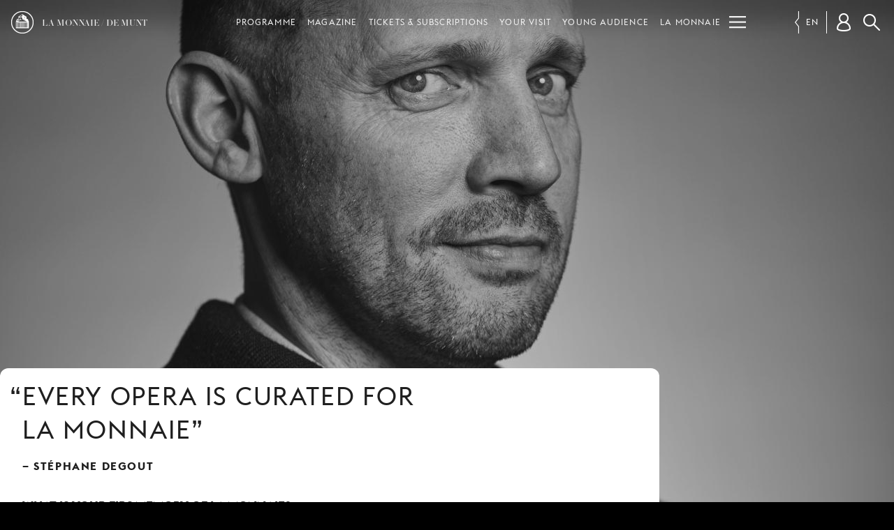

--- FILE ---
content_type: text/html; charset=UTF-8
request_url: https://www.lamonnaiedemunt.be/en/ambassadors/2125-stephane-degout
body_size: 8556
content:
<!doctype html>
<html class="mdzr-no-js" lang="en">
<head>
    <meta charset="utf-8">
    <meta http-equiv="X-UA-Compatible" content="IE=edge">
    <title>Stéphane Degout | La Monnaie / De Munt</title>
                    <!-- Google Tag Manager -->
            <script>(function(w,d,s,l,i){w[l]=w[l]||[];w[l].push({'gtm.start': new Date().getTime(),event:'gtm.js'});var f=d.getElementsByTagName(s)[0], j=d.createElement(s),dl=l!='dataLayer'?'&l='+l:'';j.async=true;j.src= 'https://www.googletagmanager.com/gtm.js?id='+i+dl;f.parentNode.insertBefore(j,f); })(window,document,'script','dataLayer','GTM-PRGJX3R');</script>
            <!-- End Google Tag Manager -->
                    <meta name="viewport" content="width=device-width, initial-scale=1">
        <link rel="dns-prefetch" href="https://d3ew0l5caq1ulf.cloudfront.net">
        <link rel="stylesheet" href="https://www.lamonnaiedemunt.be/site/theme/assets/css/main.0c74a04f866fdaa8.css" media="all">                <link rel="stylesheet" href="https://www.lamonnaiedemunt.be/site/theme/assets/css/print.801b008108ee6993.css" media="print">
        
        <link rel="canonical" href="https://www.lamonnaiedemunt.be/en/ambassadors/2125-stephane-degout">
        <link rel="alternate" hreflang="fr" href="https://www.lamonnaiedemunt.be/fr/ambassadors/2125-stephane-degout"><link rel="alternate" hreflang="nl" href="https://www.lamonnaiedemunt.be/nl/ambassadors/2125-stephane-degout"><link rel="alternate" hreflang="en" href="https://www.lamonnaiedemunt.be/en/ambassadors/2125-stephane-degout">        <meta property="fb:pages" content="201091721296">
        <meta name="description" content="Every opera is curated for
la Monnaie">
        <meta name="thumbnail" content="https://d3ew0l5caq1ulf.cloudfront.net/picture/8071/og/stephane-degout.jpg">

        <meta property="og:title" content="Stéphane Degout">
        <meta property="og:type" content="website">
        <meta property="og:url" content="https://www.lamonnaiedemunt.be/en/ambassadors/2125-stephane-degout">
        <meta property="og:image" content="https://d3ew0l5caq1ulf.cloudfront.net/picture/8071/og/stephane-degout.jpg">
        <meta property="og:image:width" content="1200">
        <meta property="og:image:height" content="630">
        <meta property="og:description" content="Every opera is curated for
la Monnaie">
        <meta property="og:site_name" content="La Monnaie / De Munt">

        <meta name="twitter:card" content="summary_large_image">
        <meta name="twitter:site" content="@LaMonnaieDeMunt">
        <meta name="twitter:title" content="Stéphane Degout">
        <meta name="twitter:description" content="Every opera is curated for
la Monnaie">
        <meta name="twitter:image" content="https://d3ew0l5caq1ulf.cloudfront.net/picture/8071/og/stephane-degout.jpg">

        <meta name="facebook-domain-verification" content="qsoa6ykkbhiyssu2nkvvshe5svrwn6" />

        <link rel="apple-touch-icon" sizes="180x180" href="https://www.lamonnaiedemunt.be/apple-touch-icon.png">
<link rel="icon" type="image/png" href="https://www.lamonnaiedemunt.be/favicon-32x32.png" sizes="32x32">
<link rel="icon" type="image/png" href="https://www.lamonnaiedemunt.be/favicon-16x16.png" sizes="16x16">
<link rel="manifest" href="https://www.lamonnaiedemunt.be/manifest.json">
<link rel="mask-icon" href="https://www.lamonnaiedemunt.be/safari-pinned-tab.svg">
<link rel="shortcut icon" href="https://www.lamonnaiedemunt.be/favicon.ico">
<meta name="apple-mobile-web-app-title" content="La Monnaie / De Munt">
<meta name="application-name" content="La Monnaie / De Munt">
<meta name="theme-color" content="#000000">
    </head>
    <body class="" data-page-url="https://www.lamonnaiedemunt.be/en/ambassadors/2125-stephane-degout">
                <!-- Google Tag Manager (noscript) -->
        <noscript><iframe src="https://www.googletagmanager.com/ns.html?id=GTM-PRGJX3R" height="0" width="0" style="display:none;visibility:hidden"></iframe></noscript>
        <!-- End Google Tag Manager (noscript) -->
                <!--[if lt IE 9]><div class="load-alert ie-alert">You are using an <strong>outdated</strong> browser. Please <a href="http://browsehappy.com/">upgrade it</a> for a better web experience.</div><![endif]-->
        <noscript>
            <div class="load-alert js-alert">For full functionality of this website, please <a href="https://www.whatismybrowser.com/guides/how-to-enable-javascript/" target="_blank">enable Javascript</a> in your web browser.</div>
        </noscript>
                <!-- <div class="tagline">
    <h2 class="inner-tagline">The federal opera house in the capital of Europe</h2>
</div> -->
<header class="main-header">
    <div class="main-header__inner">

        <a href="https://www.lamonnaiedemunt.be/en" title="Homepage" class="main-header__brand">
            <img srcset="https://www.lamonnaiedemunt.be/site/theme/assets/img/logo_white_small_2x.png 2x" src="https://www.lamonnaiedemunt.be/site/theme/assets/img/logo_white_small.png" alt="La Monnaie / De Munt" />
            <span>LA MONNAIE / DE MUNT</span>
        </a>

        
<div class="main-header__shortcuts shortcuts">
    <ul>
        <li><a href="https://www.lamonnaiedemunt.be/en/program" target="_self" data-id="menu_1334" class="shortcut" >Programme</a></li><li><a href="https://www.lamonnaiedemunt.be/en/magazine" target="_self" data-id="menu_494" class="shortcut" >Magazine</a></li><li><a href="https://www.lamonnaiedemunt.be/en/sections/1335-tickets-subscriptions" target="_self" data-id="menu_1335" class="shortcut has-children" >Tickets &amp; subscriptions</a></li><li><a href="https://www.lamonnaiedemunt.be/en/sections/15-your-visit" target="_self" data-id="menu_15" class="shortcut has-children" >Your visit</a></li><li><a href="https://www.lamonnaiedemunt.be/en/sections/1706-young-audience" target="_self" data-id="menu_1706" class="shortcut has-children" >Young audience</a></li><li><a href="https://www.lamonnaiedemunt.be/en/sections/1336-la-monnaie" target="_self" data-id="menu_1336" class="shortcut has-children current" >La Monnaie</a></li><li><a href="https://www.lamonnaiedemunt.be/en/sections/19-support-us" target="_self" data-id="menu_19" class="shortcut has-children" >Support us</a></li>        <li class="shortcuts__burger">
            <button aria-label="Menu" class="main-header__burger burger" id="burger">
            <svg xmlns="http://www.w3.org/2000/svg" xmlns:xlink="http://www.w3.org/1999/xlink" viewbox="0 0 32 32" width="32" height="32">
                <defs>
                    <rect id="def-slice" width="32" height="3" rx="0" ry="0" fill="currentColor" />
                </defs>
                <use xlink:href="#def-slice" class="slice slice--1" x="0" y="4" />
                <use xlink:href="#def-slice" class="slice slice--2" x="0" y="14" />
                <use xlink:href="#def-slice" class="slice slice--3" x="0" y="24" />
            </svg>
        </button>
    </li>
    </ul>
</div>

        <ul class="main-header__langs langs js-a11y-focus">
            <li><a rel="alternate" hreflang="fr" href="https://www.lamonnaiedemunt.be/fr/ambassadors/2125-stephane-degout">fr</a></li><li><a rel="alternate" hreflang="nl" href="https://www.lamonnaiedemunt.be/nl/ambassadors/2125-stephane-degout">nl</a></li><li class="active"><span>en</span></li>        </ul>

        <div class="main-header__user user" data-n="0">
            <button class="user__btn" aria-label="Customer account"></button>
            <div class="user__box"></div>
        </div>

        <button class="search-btn js-search-btn">Search</button>
        <form action="https://www.lamonnaiedemunt.be/en/search" method="get" class="search-form top-search">
            <input type="search" name="q" id="keyword" placeholder="Your search" class="search-input">
            <input type="submit" value="Search" class="search-btn">
        </form>
    <div class="menu">
    <ul class="ul--1"><li class="li--1" id="menu_1334"><a href="https://www.lamonnaiedemunt.be/en/program" target="_self" class="menu__title" >Programme</a></li><li class="li--1" id="menu_494"><a href="https://www.lamonnaiedemunt.be/en/magazine" target="_self" class="menu__title" >Magazine</a></li><li class="li--1" id="menu_1335"><a href="https://www.lamonnaiedemunt.be/en/sections/1335-tickets-subscriptions" target="_self" class="menu__title has-children" >Tickets &amp; subscriptions</a><button class="menu__dropdown">dropdown</button><ul class="ul--2"><li class="li--2"><a href="https://www.lamonnaiedemunt.be/en/sections/13-tickets" target="_self" class="has-children" >Tickets</a><ul class="ul--3"><li class="li--3"><a href="https://www.lamonnaiedemunt.be/en/static-pages/2600-ticket-prices-and-concessions" target="_self">Ticket prices and concessions</a></li><li class="li--3"><a href="https://www.lamonnaiedemunt.be/en/static-pages/78-practical-info" target="_self">Practical info</a></li><li class="li--3"><a href="https://www.lamonnaiedemunt.be/en/static-pages/85-seating-plan" target="_self">Seating Plan</a></li><li class="li--3"><a href="https://www.lamonnaiedemunt.be/en/static-pages/1151-group-bookings" target="_self">Group bookings</a></li><li class="li--3"><a href="https://www.lamonnaiedemunt.be/en/static-pages/186-gift-vouchers" target="_self">Gift vouchers</a></li><li class="li--3"><a href="https://www.lamonnaiedemunt.be/en/sections/1596-stay-and-travel-packages" target="_self">Stay and travel packages</a></li></ul></li><li class="li--2"><a href="https://www.lamonnaiedemunt.be/en/sections/1210-season-tickets" target="_self" class="has-children" >Season tickets</a><ul class="ul--3"><li class="li--3"><a href="https://www.lamonnaiedemunt.be/en/static-pages/2347-concert-season-ticket-2025-26" target="_self">Concert season Ticket</a></li><li class="li--3"><a href="https://www.lamonnaiedemunt.be/en/static-pages/2749-vocalissimo-season-ticket-2025-26" target="_self">Vocalissimo season ticket (1+1)</a></li><li class="li--3"><a href="https://www.lamonnaiedemunt.be/en/static-pages/3195-young-opera-season-ticket" target="_self">Young Opera season ticket</a></li><li class="li--3"><a href="https://www.lamonnaiedemunt.be/en/static-pages/2349-your-advantages-2025---2026" target="_self">Advantages</a></li><li class="li--3"><a href="https://www.lamonnaiedemunt.be/en/static-pages/513-practical-info" target="_self">Practical info</a></li></ul></li><li class="li--2"><a href="https://www.lamonnaiedemunt.be/en/sections/463-under-30" target="_self" class="has-children" >Under 30</a><ul class="ul--3"><li class="li--3"><a href="https://www.lamonnaiedemunt.be/en/static-pages/943-young-opera" target="_self">Young Opera</a></li><li class="li--3"><a href="https://www.lamonnaiedemunt.be/en/program/2688-young-opera-nights" target="_self">Young Opera Nights</a></li><li class="li--3"><a href="https://lamonnaie.be/en/program/3383-young-opera-events" target="_self">Young Opera Events</a></li><li class="li--3"><a href="https://www.lamonnaiedemunt.be/en/static-pages/3195-young-opera-season-ticket" target="_self">Young Opera season ticket</a></li></ul></li><li class="li--2"><a href="https://www.lamonnaiedemunt.be/en/static-pages/514-mm-friends" target="_self" class="has-children" >MM Friends</a><ul class="ul--3"><li class="li--3"><a href="https://www.lamonnaiedemunt.be/en/static-pages/514-mm-friends" target="_self">Info &amp; advantages</a></li></ul></li><li class="li--2"><a href="https://www.lamonnaiedemunt.be/en/static-pages/132-contact" target="_self" class="" >Contact</a></li></ul></li><li class="li--1" id="menu_15"><a href="https://www.lamonnaiedemunt.be/en/sections/15-your-visit" target="_self" class="menu__title has-children" >Your visit</a><button class="menu__dropdown">dropdown</button><ul class="ul--2"><li class="li--2"><a href="https://www.lamonnaiedemunt.be/en/sections/112-mobility" target="_self" class="has-children" >Mobility</a><ul class="ul--3"><li class="li--3"><a href="https://www.lamonnaiedemunt.be/en/magazine/3370-la-monnaie-goes-for-active-mobility" target="_self">Our initiatives for soft mobility</a></li><li class="li--3"><a href="https://www.lamonnaiedemunt.be/en/static-pages/538-how-to-reach-la-monnaie" target="_self">How to reach La Monnaie</a></li><li class="li--3"><a href="https://www.lamonnaiedemunt.be/en/static-pages/83-how-to-reach-our-salle-malibran-fiocco" target="_self">How to reach our Malibran / Fiocco Room</a></li><li class="li--3"><a href="https://www.lamonnaiedemunt.be/en/sections/1347-other-venues" target="_self">Other venues</a></li><li class="li--3"><a href="https://www.lamonnaiedemunt.be/en/magazine/3376-drive-together-to-la-monnaie" target="_self">Carpooling</a></li><li class="li--3"><a href="https://www.lamonnaiedemunt.be/en/static-pages/2902-bravo-ticket" target="_self">BRAVO! Ticket</a></li></ul></li><li class="li--2"><a href="https://www.lamonnaiedemunt.be/en/sections/1342-prepare-your-visit" target="_self" class="has-children" >Prepare your visit</a><ul class="ul--3"><li class="li--3"><a href="https://www.lamonnaiedemunt.be/en/static-pages/2618-frequently-asked-questions" target="_self">Frequently asked questions</a></li><li class="li--3"><a href="https://www.lamonnaiedemunt.be/en/static-pages/2931-accessibility" target="_self">Accessibility</a></li><li class="li--3"><a href="https://www.lamonnaiedemunt.be/en/static-pages/2611-punctuality" target="_self">Punctuality</a></li><li class="li--3"><a href="https://www.lamonnaiedemunt.be/en/static-pages/85-seating-plan" target="_self">Seating plan</a></li><li class="li--3"><a href="https://www.lamonnaiedemunt.be/en/static-pages/2610-eat-and-drink" target="_self">Eat and drink</a></li></ul></li><li class="li--2"><a href="https://www.lamonnaiedemunt.be/en/sections/108-guided-tours" target="_self" class="has-children" >Guided tours</a><ul class="ul--3"><li class="li--3"><a href="https://www.lamonnaiedemunt.be/en/program/1639-guided-tours" target="_self">Info &amp; tickets</a></li><li class="li--3"><a href="https://www.lamonnaiedemunt.be/en/static-pages/139-group-tours" target="_self">Groups</a></li><li class="li--3"><a href="https://behindthescenes.lamonnaiedemunt.be/en/" target="_self">Virtual tour</a></li></ul></li></ul></li><li class="li--1" id="menu_1706"><a href="https://www.lamonnaiedemunt.be/en/sections/1706-young-audience" target="_self" class="menu__title has-children" >Young audience</a><button class="menu__dropdown">dropdown</button><ul class="ul--2"><li class="li--2"><a href="https://www.lamonnaiedemunt.be/en/sections/1708-young-opera" target="_self" class="has-children" >Young Opera</a><ul class="ul--3"><li class="li--3"><a href="https://www.lamonnaiedemunt.be/en/static-pages/943-young-opera" target="_self">Our offer for -30 audience</a></li><li class="li--3"><a href="https://www.lamonnaiedemunt.be/en/program/2688-young-opera-nights" target="_self">Young Opera Nights</a></li><li class="li--3"><a href="" target="_self">Young Opera Events</a></li><li class="li--3"><a href="https://www.lamonnaiedemunt.be/en/static-pages/3195-young-opera-season-ticket" target="_self">Young Opera season ticket</a></li></ul></li><li class="li--2"><a href="https://www.lamonnaiedemunt.be/en/season/1649?c=418#a" target="_self" class="" >Kids, teens &amp; families</a></li></ul></li><li class="li--1" id="menu_1336"><a href="https://www.lamonnaiedemunt.be/en/sections/1336-la-monnaie" target="_self" class="menu__title has-children current" >La Monnaie</a><button class="menu__dropdown">dropdown</button><ul class="ul--2"><li class="li--2"><a href="https://www.lamonnaiedemunt.be/en/sections/21-about-us" target="_self" class="has-children" >About us</a><ul class="ul--3"><li class="li--3"><a href="https://www.lamonnaiedemunt.be/en/sections/31-our-orchestra-choruses" target="_self">Our orchestra &amp; choruses</a></li><li class="li--3"><a href="https://www.lamonnaiedemunt.be/en/sections/292-our-staff" target="_self">Our staff</a></li><li class="li--3"><a href="https://www.lamonnaiedemunt.be/en/sections/30-our-opera-house" target="_self">Our opera house</a></li><li class="li--3"><a href="https://behindthescenes.lamonnaie.be/en/" target="_self">Behind the Scenes</a></li><li class="li--3"><a href="https://www.lamonnaiedemunt.be/en/static-pages/132-contact" target="_self">Contact</a></li><li class="li--3"><a href="https://www.lamonnaiedemunt.be/en/static-pages/1557-complaints-about-our-services" target="_self">Complaints</a></li></ul></li><li class="li--2"><a href="https://www.lamonnaiedemunt.be/en/sections/1339-education" target="_self" class="has-children" >Education</a><ul class="ul--3"><li class="li--3"><a href="https://www.lamonnaiedemunt.be/en/sections/278-mm-academy" target="_self">MM Academy</a></li><li class="li--3"><a href="https://www.lamonnaiedemunt.be/en/sections/351-children-s-and-youth-choirs" target="_self">Children's and youth choirs</a></li><li class="li--3"><a href="https://www.lamonnaiedemunt.be/en/static-pages/385-enoa" target="_self">enoa</a></li><li class="li--3"><a href="https://www.lamonnaiedemunt.be/en/static-pages/565-udo-reinemann-international-masterclass" target="_self">Udo Reinemann International Masterclass</a></li></ul></li><li class="li--2"><a href="https://www.lamonnaiedemunt.be/en/sections/119-work-at-la-monnaie" target="_self" class="has-children" >Work at la Monnaie</a><ul class="ul--3"><li class="li--3"><a href="https://www.lamonnaiedemunt.be/en/sections/34-jobs-internships" target="_self">Jobs &amp; internships</a></li><li class="li--3"><a href="https://www.lamonnaiedemunt.be/en/sections/121-auditions" target="_self">Auditions</a></li><li class="li--3"><a href="https://www.lamonnaiedemunt.be/en/castings/" target="_self">Castings &amp; figuration</a></li><li class="li--3"><a href="https://www.lamonnaiedemunt.be/en/sections/1574-careers" target="_self">Careers</a></li></ul></li><li class="li--2"><a href="https://www.lamonnaiedemunt.be/en/sections/1064-our-commitment" target="_self" class="has-children current" >Our Commitment</a><ul class="ul--3"><li class="li--3"><a href="https://www.lamonnaiedemunt.be/en/static-pages/114-a-bridge-between-two-worlds" target="_self">Social programme</a></li><li class="li--3"><a href="https://www.lamonnaiedemunt.be/en/static-pages/3087-our-values" target="_self">Our values</a></li><li class="li--3"><a href="https://www.lamonnaiedemunt.be/en/static-pages/3115-cassandra-choir" target="_self">Cassandra Choir</a></li><li class="li--3"><a href="https://www.lamonnaiedemunt.be/en/sections/1046-green-opera" target="_self">Green opera</a></li><li class="li--3"><a href="https://www.lamonnaiedemunt.be/en/magazine-index?m=streaming" target="_self">Free streaming</a></li><li class="li--3"><a href="https://www.lamonnaiedemunt.be/en/sections/1102-mm-ambassadors" target="_self" class="current">MM Ambassadors</a></li></ul></li><li class="li--2"><a href="https://www.lamonnaiedemunt.be/en/sections/1185-professionals" target="_self" class="has-children" >Professionals</a><ul class="ul--3"><li class="li--3"><a href="https://www.lamonnaiedemunt.be/en/sections/895-venue-hire" target="_self">Venue hire</a></li><li class="li--3"><a href="https://www.lamonnaiedemunt.be/en/sections/193-audiovisual-exploitation" target="_self">Audiovisual exploitation</a></li><li class="li--3"><a href="https://www.lamonnaiedemunt.be/en/sections/192-production-sales-and-rentals" target="_self">Production sales and rentals</a></li></ul></li><li class="li--2"><a href="https://www.lamonnaiedemunt.be/en/sections/1338-reports-management-contract" target="_self" class="has-children" >Reports &amp; management contract</a><ul class="ul--3"><li class="li--3"><a href="https://www.lamonnaiedemunt.be/en/static-pages/2574-activity-reports" target="_self">Activity reports</a></li><li class="li--3"><a href="https://www.lamonnaiedemunt.be/en/static-pages/2580-management-contract" target="_self">Management contract</a></li></ul></li></ul></li><li class="li--1" id="menu_19"><a href="https://www.lamonnaiedemunt.be/en/sections/19-support-us" target="_self" class="menu__title has-children" >Support us</a><button class="menu__dropdown">dropdown</button><ul class="ul--2"><li class="li--2"><a href="https://www.lamonnaiedemunt.be/en/sections/871-as-an-individual" target="_self" class="has-children" >As an individual</a><ul class="ul--3"><li class="li--3"><a href="https://www.lamonnaiedemunt.be/en/static-pages/2796-why-support-us-makes-a-difference" target="_self">Why support us</a></li><li class="li--3"><a href="https://www.lamonnaiedemunt.be/en/static-pages/2797-become-mm-maecenas" target="_self">Become MM Maecenas</a></li><li class="li--3"><a href="https://www.lamonnaiedemunt.be/en/static-pages/2798-mm-opera-lovers" target="_self">MM Opera Lovers</a></li><li class="li--3"><a href="https://www.lamonnaiedemunt.be/en/static-pages/1522-bequests-and-wills" target="_self">Bequests and wills</a></li></ul></li><li class="li--2"><a href="https://www.lamonnaiedemunt.be/en/sections/876-as-a-business" target="_self" class="has-children" >As a business</a><ul class="ul--3"><li class="li--3"><a href="https://www.lamonnaiedemunt.be/en/static-pages/2796-why-support-us-makes-a-difference" target="_self">Why support us</a></li><li class="li--3"><a href="https://www.lamonnaiedemunt.be/en/static-pages/1523-mm-corporate-club" target="_self">MM Corporate Club</a></li><li class="li--3"><a href="https://www.lamonnaiedemunt.be/en/static-pages/2801-mm-business-suppliers" target="_self">MM Business Suppliers</a></li><li class="li--3"><a href="https://www.lamonnaiedemunt.be/en/static-pages/1529-tax-shelter" target="_self">Tax Shelter</a></li><li class="li--3"><a href="https://www.lamonnaiedemunt.be/en/static-pages/590-our-partners" target="_self">Our partners</a></li></ul></li><li class="li--2"><a href="https://www.lamonnaiedemunt.be/en/static-pages/1519-every-single-donation-makes-a-difference" target="_self" class="" >Make a donation</a></li></ul></li></ul></div>
    </div>
</header>        <main class="main-container">
            
<article class="longread longread--default">

    <div class="longread__progress"><div class="longread__progress-bar"></div></div>

    <header class="longread__hero">
                    <figure>
                <img src="https://d3ew0l5caq1ulf.cloudfront.net/picture/8071/ftw_placeholder/de-munt-nda5mtyyotc5na.jpg" data-srcset="https://d3ew0l5caq1ulf.cloudfront.net/picture/8071/ftw_320/de-munt-nda5mtyyotc5na.jpg 320w, https://d3ew0l5caq1ulf.cloudfront.net/picture/8071/ftw_480/de-munt-nda5mtyyotc5na.jpg 480w, https://d3ew0l5caq1ulf.cloudfront.net/picture/8071/ftw_512/de-munt-nda5mtyyotc5na.jpg 512w, https://d3ew0l5caq1ulf.cloudfront.net/picture/8071/ftw_640/de-munt-nda5mtyyotc5na.jpg 640w, https://d3ew0l5caq1ulf.cloudfront.net/picture/8071/ftw_768/de-munt-nda5mtyyotc5na.jpg 768w, https://d3ew0l5caq1ulf.cloudfront.net/picture/8071/ftw_960/de-munt-nda5mtyyotc5na.jpg 960w, https://d3ew0l5caq1ulf.cloudfront.net/picture/8071/ftw_1024/de-munt-nda5mtyyotc5na.jpg 1024w, https://d3ew0l5caq1ulf.cloudfront.net/picture/8071/ftw_1280/de-munt-nda5mtyyotc5na.jpg 1280w, https://d3ew0l5caq1ulf.cloudfront.net/picture/8071/ftw_1536/de-munt-nda5mtyyotc5na.jpg 1536w, https://d3ew0l5caq1ulf.cloudfront.net/picture/8071/ftw_1920/de-munt-nda5mtyyotc5na.jpg 1920w, https://d3ew0l5caq1ulf.cloudfront.net/picture/8071/ftw_2048/de-munt-nda5mtyyotc5na.jpg 2048w" sizes="100vw" data-sizes="auto" data-parent-fit="cover" data-aspectratio="0.66661022688791" data-object-fit="cover" data-object-position="53% 30%" style="object-position: 53% 30%" class="lazyload" alt="" />            </figure>
                <div class="longread__header longread__header--default">
            <div class="container">
                            </div>
        </div>
    </header>

    <div class="container longread__container longread__container--default">

        <div class="longread__body longread__body--default">

                            <div class="text">
                    <q>Every opera is curated for<br />
la Monnaie</q><cite>Stéphane Degout</cite>                </div>
            
            <h5>What is your firs memory of la Monnaie?</h5>
<p><strong>Stéphane Degout (Baritone)</strong>: My first professional experience with la Monnaie dates back to 2002, when I performed a role in Monteverdi’s <em>Orfeo</em>, conducted by René Jacobs and staged by Trisha Brown. A few of months prior to this engagement, I came to see <em>Le nozze di Figaro</em>, that was my first time at la Monnaie. I still remember how taken I was by the beauty of the building.</p>
<h5>When were you last moved to tears by a concert or an opera?</h5>
<p>Just after one of the many lockdowns, we had a small tour with ensemble Pygmalion. We performed Bach’s <em> Matthäus-Passion</em> in the Palau de la Música in Barcelona. There was a wonderful energy in the Palau that evening. The audience was clearly rejoiced by the classical music, and after cultural venues being closed for several months, they applauded as if their lives depended on it. That really moved me, especially since I hadn’t received any applause for a while either. </p>
<figure class="media" data-aos="zoom-in"><div class="embed_wrapper"><iframe src="https://www.youtube-nocookie.com/embed/_91-dCPJYIk?rel=0&amp;controls=2&mp;iv_load_policy=3&amp;autohide=1&amp;showinfo=0&amp;color=white&amp;modestbranding=1&amp;theme=light&amp;cc_load_policy=1" allowfullscreen></iframe></div></figure>
<h5>Why is la Monnaie so special to you?</h5>
<p>I have been coming here for almost twenty years, but mostly I feel that I couldn’t have sung the roles I sang at la Monnaie anywhere else. Every production is curated especially for this house. You don’t experience that very often. The strong family-like vibe of la Monnaie adds to its charm. The receptionists, technicians, artists, and make-up artists all know each other, and, above all, they all play an equal part in bringing the production to life. That’s why I feel very much at home here. This feeling is enhanced by the fact that la Monnaie isn’t a repertory house, therefore you always have the building to yourself for a month and a half or two months, and you can really get to know each other.</p>
<h5>What is the role of culture in our society in this day and age?</h5>
<p>I dare to say that culture is one of the pillars on which our society is built. Along with education and healthcare. The profound impact that culture has on our wellbeing has never been more apparent than during the corona crisis. Both for those who create culture as for those who enjoy it and have missed it tremendously. This is the first time I’m asked this question, but while answering I’m aware of the profound impact culture has on my life and that of many others. </p>
<h5>Why do you consider opera to be the most refined art form?</h5>
<p>Opera explicitly pushes the boundaries of probability. In real life conversations are obviously spoken instead of sung and this unnatural presentation method creates something special. The fact that every sentence and every emotion is sung gives opera a kind of grandeur that is rarely found in other art forms. Of course, people are right in saying that opera is an art form that blends many aspects, but for me the beauty lies in the act of breathing simultaneously. Let me elaborate: breathing is an essential part of living, and the fact that we as artists play with breath, while telling a story, makes opera so unique. I’m deeply moved every time I notice everyone in the building - the performers, the audience, but also the theatre staff, the sound and lighting technicians and so on – breath in the same rhythm, even if it’s for a split second only. That is always such a captivating moment.</p>
<h5>Why should youngsters go to the opera more frequently than they currently do?</h5>
<p>It’s valuable to approach something that is alien – because it doesn’t feel spontaneous or natural - to them. The closer you get to opera, the closer you get to yourself. Opera challenges you to question yourself. And once you start doing that, you can approach the essence. On top of that, I think music is fundamental in the education of young people. Whether you are a child, an adolescent or a young adult, music shapes you in so many different ways that you shouldn’t disregard it.</p>
<p>If you were allowed to conserve one opera forever, which one would you choose and why?
That is an impossible question to answer. (thinks) I can give you three: <em>Wozzeck</em>, <em>Don Carlos</em> – the French version – and <em>Le nozze di Figaro</em>. </p>
<h5>Who should play the part of Stéphane Degout in an opera about your life?</h5>
<p>I don’t have any special preference, as long as it's not me. The main reason I became a singer is so that I can forget who I am when I perform.</p>
<h5>Which role would you love to perform?</h5>
<p>There are a couple. My first thought is Wozzeck, but that dream will soon come true. Golaud is another one. Or perhaps those roles that I, being a baritone, will never be able to sing. Lady Macbeth, for example. The same goes for other roles. Lady Macbeth, for example. I’m not instinctively drawn to the role, but it carries so much depth and energy that I am curious to discover what I could do with that character. But, at this point we have reached the realm of fantasy. (<em>laughs</em>)</p>        </div>
    </div>

</article>

<link rel="stylesheet" href="https://www.lamonnaiedemunt.be/site/theme/assets/css/vendor/aos.css" />
<script src="https://www.lamonnaiedemunt.be/site/theme/assets/js/vendor/aos.js"></script>
<script>AOS.init();</script>
                    </main>
                <footer class="main-footer">

    <section class="f-section f-partners">
        <h2>La Monnaie is subsidised by the federal government<br>and receives support from Tax Shelter and the National Lottery.</h2>
       <ul>
            <li>
            <a href="https://www.belgium.be/" target="_blank" rel="noopener" class="f-be">Federal government of Belgium</a>
            </li>
            <li>
            <a href="https://www.loterie-nationale.be/bien-plus-que-jouer/bonnes-causes/culture" target="_blank" rel="noopener" class="f-loterij">National Lotery</a>
            </li>
        </ul>
    </section>

    <section class="f-section f-subscribe">
        <h2 class="f-title">Stay up to date</h2>
        <a href="https://mailchi.mp/demunt.be/newsletter-subscription" target="_blank" rel="noopener" class="btn btn-cta">Newsletter subscription</a>
    </section>

    <nav class="f-section f-follow">
        <h2 class="f-title">Follow us        </h2>
        <ul>
            <li>
                <a href="https://www.facebook.com/LaMonnaieDeMunt/" target="_blank" rel="noopener" class="fb"
                    title="Facebook">Facebook</a>
            </li>
            <li>
                <a href="https://www.instagram.com/lamonnaie.demunt/" target="_blank" rel="noopener" class="ig"
                    title="Instagram">Instagram</a>
            </li>
            <li>
                <a href="https://www.youtube.com/c/LaMonnaieDeMunt" target="_blank" rel="noopener" class="yt"
                    title="Youtube">Youtube</a>
            </li>
            <li>
                <a href="https://www.linkedin.com/company/lamonnaiedemunt/" target="_blank" rel="noopener" class="in"
                    title="Linkedin">Linkedin</a>
            </li>
        </ul>
    </nav>

    <div class="f-section f-specials">
        <ul>
            <li><span>Lost?</span>
                <a
                    href="https://www.lamonnaiedemunt.be/en/sitemap">sitemap</a>
            </li>
            <li><span>Log into the</span>
                <a href="https://www.lamonnaiedemunt.be/press"
                    target="_blank">press room</a>
            </li>
            <li><span>Discover our</span>
                <a href="https://www.lamonnaiedemunt.be/en/sections/119"
                    target="_blank">job &amp; auditions</a>
            </li>
            <li><span>Read our</span>
                <a
                    href="https://www.lamonnaiedemunt.be/en/privacy-policy">privacy policy</a>
            </li>
            <li><span>Consult our</span>
                <a
                    href="https://www.lamonnaiedemunt.be/en/static-pages/80">conditions of sale</a>
            </li>
            <li>
                <img srcset="https://www.lamonnaiedemunt.be/site/theme/assets/img/mollie_2x.png 2x"
                    src="https://www.lamonnaiedemunt.be/site/theme/assets/img/mollie.png"
                    alt="Mollie" width="166" height="35"/>
            </li>
        </ul>
    </div>

    <div class="f-bottom">
        <a href="https://www.lamonnaiedemunt.be/en"
            class="f-logo"
            title="La Monnaie / De Munt">
                <img srcset="https://www.lamonnaiedemunt.be/site/theme/assets/img/logo_white_small_2x.png 2x"
                    src="https://www.lamonnaiedemunt.be/site/theme/assets/img/logo_white_small.png"
                    alt="La Monnaie / De Munt" />
        </a>
        <p class="f-address">
            <span>LA MONNAIE / DE MUNT,</span>
            <span>23, rue Léopold,</span>
            <span>1000 Brussels (Belgium)</span>
            — <a
                href="mailto:info@lamonnaie.be">info@lamonnaie.be</a>
        </p>
        <p class="f-credits">
            <small>Design by <a href="http://www.vruchtvlees.com/" target="_blank"
                    rel="noopener">Vruchtvlees</a>,</small> <small>website by <a href="https://www.tentwelve.com/"
                    target="_blank" rel="noopener">Tentwelve</a></small>
        </p>
    </div>

</footer>
        <script src="https://ajax.googleapis.com/ajax/libs/jquery/3.6.1/jquery.min.js" integrity="sha384-i61gTtaoovXtAbKjo903+O55Jkn2+RtzHtvNez+yI49HAASvznhe9sZyjaSHTau9" crossorigin="anonymous"></script>
        <script>window.jQuery || document.write('<script defer src="https://www.lamonnaiedemunt.be/site/theme/assets/js/vendor/jquery-3.6.3.min.js"><\/script>')</script>
        <script defer src="https://www.lamonnaiedemunt.be/site/theme/assets/js/plugins.min.a84b3453fb6aa521.js"></script>        <script defer src="https://www.lamonnaiedemunt.be/site/theme/assets/js/main.min.e80d66d851bbc052.js"></script>        <script defer src="https://www.lamonnaiedemunt.be/site/theme/assets/js/tix.0598494b365b398e.js"></script>            </body>
    </html>


--- FILE ---
content_type: text/html; charset=utf-8
request_url: https://www.youtube-nocookie.com/embed/_91-dCPJYIk?rel=0&controls=2%E2%88%93iv_load_policy=3&autohide=1&showinfo=0&color=white&modestbranding=1&theme=light&cc_load_policy=1
body_size: 46562
content:
<!DOCTYPE html><html lang="en" dir="ltr" data-cast-api-enabled="true"><head><meta name="viewport" content="width=device-width, initial-scale=1"><meta name="robots" content="noindex"><script nonce="wW6aCIsYrbfduIczxCYZug">if ('undefined' == typeof Symbol || 'undefined' == typeof Symbol.iterator) {delete Array.prototype.entries;}</script><style name="www-roboto" nonce="CC5QKe99H8yNocXJtmazkg">@font-face{font-family:'Roboto';font-style:normal;font-weight:400;font-stretch:100%;src:url(//fonts.gstatic.com/s/roboto/v48/KFO7CnqEu92Fr1ME7kSn66aGLdTylUAMa3GUBHMdazTgWw.woff2)format('woff2');unicode-range:U+0460-052F,U+1C80-1C8A,U+20B4,U+2DE0-2DFF,U+A640-A69F,U+FE2E-FE2F;}@font-face{font-family:'Roboto';font-style:normal;font-weight:400;font-stretch:100%;src:url(//fonts.gstatic.com/s/roboto/v48/KFO7CnqEu92Fr1ME7kSn66aGLdTylUAMa3iUBHMdazTgWw.woff2)format('woff2');unicode-range:U+0301,U+0400-045F,U+0490-0491,U+04B0-04B1,U+2116;}@font-face{font-family:'Roboto';font-style:normal;font-weight:400;font-stretch:100%;src:url(//fonts.gstatic.com/s/roboto/v48/KFO7CnqEu92Fr1ME7kSn66aGLdTylUAMa3CUBHMdazTgWw.woff2)format('woff2');unicode-range:U+1F00-1FFF;}@font-face{font-family:'Roboto';font-style:normal;font-weight:400;font-stretch:100%;src:url(//fonts.gstatic.com/s/roboto/v48/KFO7CnqEu92Fr1ME7kSn66aGLdTylUAMa3-UBHMdazTgWw.woff2)format('woff2');unicode-range:U+0370-0377,U+037A-037F,U+0384-038A,U+038C,U+038E-03A1,U+03A3-03FF;}@font-face{font-family:'Roboto';font-style:normal;font-weight:400;font-stretch:100%;src:url(//fonts.gstatic.com/s/roboto/v48/KFO7CnqEu92Fr1ME7kSn66aGLdTylUAMawCUBHMdazTgWw.woff2)format('woff2');unicode-range:U+0302-0303,U+0305,U+0307-0308,U+0310,U+0312,U+0315,U+031A,U+0326-0327,U+032C,U+032F-0330,U+0332-0333,U+0338,U+033A,U+0346,U+034D,U+0391-03A1,U+03A3-03A9,U+03B1-03C9,U+03D1,U+03D5-03D6,U+03F0-03F1,U+03F4-03F5,U+2016-2017,U+2034-2038,U+203C,U+2040,U+2043,U+2047,U+2050,U+2057,U+205F,U+2070-2071,U+2074-208E,U+2090-209C,U+20D0-20DC,U+20E1,U+20E5-20EF,U+2100-2112,U+2114-2115,U+2117-2121,U+2123-214F,U+2190,U+2192,U+2194-21AE,U+21B0-21E5,U+21F1-21F2,U+21F4-2211,U+2213-2214,U+2216-22FF,U+2308-230B,U+2310,U+2319,U+231C-2321,U+2336-237A,U+237C,U+2395,U+239B-23B7,U+23D0,U+23DC-23E1,U+2474-2475,U+25AF,U+25B3,U+25B7,U+25BD,U+25C1,U+25CA,U+25CC,U+25FB,U+266D-266F,U+27C0-27FF,U+2900-2AFF,U+2B0E-2B11,U+2B30-2B4C,U+2BFE,U+3030,U+FF5B,U+FF5D,U+1D400-1D7FF,U+1EE00-1EEFF;}@font-face{font-family:'Roboto';font-style:normal;font-weight:400;font-stretch:100%;src:url(//fonts.gstatic.com/s/roboto/v48/KFO7CnqEu92Fr1ME7kSn66aGLdTylUAMaxKUBHMdazTgWw.woff2)format('woff2');unicode-range:U+0001-000C,U+000E-001F,U+007F-009F,U+20DD-20E0,U+20E2-20E4,U+2150-218F,U+2190,U+2192,U+2194-2199,U+21AF,U+21E6-21F0,U+21F3,U+2218-2219,U+2299,U+22C4-22C6,U+2300-243F,U+2440-244A,U+2460-24FF,U+25A0-27BF,U+2800-28FF,U+2921-2922,U+2981,U+29BF,U+29EB,U+2B00-2BFF,U+4DC0-4DFF,U+FFF9-FFFB,U+10140-1018E,U+10190-1019C,U+101A0,U+101D0-101FD,U+102E0-102FB,U+10E60-10E7E,U+1D2C0-1D2D3,U+1D2E0-1D37F,U+1F000-1F0FF,U+1F100-1F1AD,U+1F1E6-1F1FF,U+1F30D-1F30F,U+1F315,U+1F31C,U+1F31E,U+1F320-1F32C,U+1F336,U+1F378,U+1F37D,U+1F382,U+1F393-1F39F,U+1F3A7-1F3A8,U+1F3AC-1F3AF,U+1F3C2,U+1F3C4-1F3C6,U+1F3CA-1F3CE,U+1F3D4-1F3E0,U+1F3ED,U+1F3F1-1F3F3,U+1F3F5-1F3F7,U+1F408,U+1F415,U+1F41F,U+1F426,U+1F43F,U+1F441-1F442,U+1F444,U+1F446-1F449,U+1F44C-1F44E,U+1F453,U+1F46A,U+1F47D,U+1F4A3,U+1F4B0,U+1F4B3,U+1F4B9,U+1F4BB,U+1F4BF,U+1F4C8-1F4CB,U+1F4D6,U+1F4DA,U+1F4DF,U+1F4E3-1F4E6,U+1F4EA-1F4ED,U+1F4F7,U+1F4F9-1F4FB,U+1F4FD-1F4FE,U+1F503,U+1F507-1F50B,U+1F50D,U+1F512-1F513,U+1F53E-1F54A,U+1F54F-1F5FA,U+1F610,U+1F650-1F67F,U+1F687,U+1F68D,U+1F691,U+1F694,U+1F698,U+1F6AD,U+1F6B2,U+1F6B9-1F6BA,U+1F6BC,U+1F6C6-1F6CF,U+1F6D3-1F6D7,U+1F6E0-1F6EA,U+1F6F0-1F6F3,U+1F6F7-1F6FC,U+1F700-1F7FF,U+1F800-1F80B,U+1F810-1F847,U+1F850-1F859,U+1F860-1F887,U+1F890-1F8AD,U+1F8B0-1F8BB,U+1F8C0-1F8C1,U+1F900-1F90B,U+1F93B,U+1F946,U+1F984,U+1F996,U+1F9E9,U+1FA00-1FA6F,U+1FA70-1FA7C,U+1FA80-1FA89,U+1FA8F-1FAC6,U+1FACE-1FADC,U+1FADF-1FAE9,U+1FAF0-1FAF8,U+1FB00-1FBFF;}@font-face{font-family:'Roboto';font-style:normal;font-weight:400;font-stretch:100%;src:url(//fonts.gstatic.com/s/roboto/v48/KFO7CnqEu92Fr1ME7kSn66aGLdTylUAMa3OUBHMdazTgWw.woff2)format('woff2');unicode-range:U+0102-0103,U+0110-0111,U+0128-0129,U+0168-0169,U+01A0-01A1,U+01AF-01B0,U+0300-0301,U+0303-0304,U+0308-0309,U+0323,U+0329,U+1EA0-1EF9,U+20AB;}@font-face{font-family:'Roboto';font-style:normal;font-weight:400;font-stretch:100%;src:url(//fonts.gstatic.com/s/roboto/v48/KFO7CnqEu92Fr1ME7kSn66aGLdTylUAMa3KUBHMdazTgWw.woff2)format('woff2');unicode-range:U+0100-02BA,U+02BD-02C5,U+02C7-02CC,U+02CE-02D7,U+02DD-02FF,U+0304,U+0308,U+0329,U+1D00-1DBF,U+1E00-1E9F,U+1EF2-1EFF,U+2020,U+20A0-20AB,U+20AD-20C0,U+2113,U+2C60-2C7F,U+A720-A7FF;}@font-face{font-family:'Roboto';font-style:normal;font-weight:400;font-stretch:100%;src:url(//fonts.gstatic.com/s/roboto/v48/KFO7CnqEu92Fr1ME7kSn66aGLdTylUAMa3yUBHMdazQ.woff2)format('woff2');unicode-range:U+0000-00FF,U+0131,U+0152-0153,U+02BB-02BC,U+02C6,U+02DA,U+02DC,U+0304,U+0308,U+0329,U+2000-206F,U+20AC,U+2122,U+2191,U+2193,U+2212,U+2215,U+FEFF,U+FFFD;}@font-face{font-family:'Roboto';font-style:normal;font-weight:500;font-stretch:100%;src:url(//fonts.gstatic.com/s/roboto/v48/KFO7CnqEu92Fr1ME7kSn66aGLdTylUAMa3GUBHMdazTgWw.woff2)format('woff2');unicode-range:U+0460-052F,U+1C80-1C8A,U+20B4,U+2DE0-2DFF,U+A640-A69F,U+FE2E-FE2F;}@font-face{font-family:'Roboto';font-style:normal;font-weight:500;font-stretch:100%;src:url(//fonts.gstatic.com/s/roboto/v48/KFO7CnqEu92Fr1ME7kSn66aGLdTylUAMa3iUBHMdazTgWw.woff2)format('woff2');unicode-range:U+0301,U+0400-045F,U+0490-0491,U+04B0-04B1,U+2116;}@font-face{font-family:'Roboto';font-style:normal;font-weight:500;font-stretch:100%;src:url(//fonts.gstatic.com/s/roboto/v48/KFO7CnqEu92Fr1ME7kSn66aGLdTylUAMa3CUBHMdazTgWw.woff2)format('woff2');unicode-range:U+1F00-1FFF;}@font-face{font-family:'Roboto';font-style:normal;font-weight:500;font-stretch:100%;src:url(//fonts.gstatic.com/s/roboto/v48/KFO7CnqEu92Fr1ME7kSn66aGLdTylUAMa3-UBHMdazTgWw.woff2)format('woff2');unicode-range:U+0370-0377,U+037A-037F,U+0384-038A,U+038C,U+038E-03A1,U+03A3-03FF;}@font-face{font-family:'Roboto';font-style:normal;font-weight:500;font-stretch:100%;src:url(//fonts.gstatic.com/s/roboto/v48/KFO7CnqEu92Fr1ME7kSn66aGLdTylUAMawCUBHMdazTgWw.woff2)format('woff2');unicode-range:U+0302-0303,U+0305,U+0307-0308,U+0310,U+0312,U+0315,U+031A,U+0326-0327,U+032C,U+032F-0330,U+0332-0333,U+0338,U+033A,U+0346,U+034D,U+0391-03A1,U+03A3-03A9,U+03B1-03C9,U+03D1,U+03D5-03D6,U+03F0-03F1,U+03F4-03F5,U+2016-2017,U+2034-2038,U+203C,U+2040,U+2043,U+2047,U+2050,U+2057,U+205F,U+2070-2071,U+2074-208E,U+2090-209C,U+20D0-20DC,U+20E1,U+20E5-20EF,U+2100-2112,U+2114-2115,U+2117-2121,U+2123-214F,U+2190,U+2192,U+2194-21AE,U+21B0-21E5,U+21F1-21F2,U+21F4-2211,U+2213-2214,U+2216-22FF,U+2308-230B,U+2310,U+2319,U+231C-2321,U+2336-237A,U+237C,U+2395,U+239B-23B7,U+23D0,U+23DC-23E1,U+2474-2475,U+25AF,U+25B3,U+25B7,U+25BD,U+25C1,U+25CA,U+25CC,U+25FB,U+266D-266F,U+27C0-27FF,U+2900-2AFF,U+2B0E-2B11,U+2B30-2B4C,U+2BFE,U+3030,U+FF5B,U+FF5D,U+1D400-1D7FF,U+1EE00-1EEFF;}@font-face{font-family:'Roboto';font-style:normal;font-weight:500;font-stretch:100%;src:url(//fonts.gstatic.com/s/roboto/v48/KFO7CnqEu92Fr1ME7kSn66aGLdTylUAMaxKUBHMdazTgWw.woff2)format('woff2');unicode-range:U+0001-000C,U+000E-001F,U+007F-009F,U+20DD-20E0,U+20E2-20E4,U+2150-218F,U+2190,U+2192,U+2194-2199,U+21AF,U+21E6-21F0,U+21F3,U+2218-2219,U+2299,U+22C4-22C6,U+2300-243F,U+2440-244A,U+2460-24FF,U+25A0-27BF,U+2800-28FF,U+2921-2922,U+2981,U+29BF,U+29EB,U+2B00-2BFF,U+4DC0-4DFF,U+FFF9-FFFB,U+10140-1018E,U+10190-1019C,U+101A0,U+101D0-101FD,U+102E0-102FB,U+10E60-10E7E,U+1D2C0-1D2D3,U+1D2E0-1D37F,U+1F000-1F0FF,U+1F100-1F1AD,U+1F1E6-1F1FF,U+1F30D-1F30F,U+1F315,U+1F31C,U+1F31E,U+1F320-1F32C,U+1F336,U+1F378,U+1F37D,U+1F382,U+1F393-1F39F,U+1F3A7-1F3A8,U+1F3AC-1F3AF,U+1F3C2,U+1F3C4-1F3C6,U+1F3CA-1F3CE,U+1F3D4-1F3E0,U+1F3ED,U+1F3F1-1F3F3,U+1F3F5-1F3F7,U+1F408,U+1F415,U+1F41F,U+1F426,U+1F43F,U+1F441-1F442,U+1F444,U+1F446-1F449,U+1F44C-1F44E,U+1F453,U+1F46A,U+1F47D,U+1F4A3,U+1F4B0,U+1F4B3,U+1F4B9,U+1F4BB,U+1F4BF,U+1F4C8-1F4CB,U+1F4D6,U+1F4DA,U+1F4DF,U+1F4E3-1F4E6,U+1F4EA-1F4ED,U+1F4F7,U+1F4F9-1F4FB,U+1F4FD-1F4FE,U+1F503,U+1F507-1F50B,U+1F50D,U+1F512-1F513,U+1F53E-1F54A,U+1F54F-1F5FA,U+1F610,U+1F650-1F67F,U+1F687,U+1F68D,U+1F691,U+1F694,U+1F698,U+1F6AD,U+1F6B2,U+1F6B9-1F6BA,U+1F6BC,U+1F6C6-1F6CF,U+1F6D3-1F6D7,U+1F6E0-1F6EA,U+1F6F0-1F6F3,U+1F6F7-1F6FC,U+1F700-1F7FF,U+1F800-1F80B,U+1F810-1F847,U+1F850-1F859,U+1F860-1F887,U+1F890-1F8AD,U+1F8B0-1F8BB,U+1F8C0-1F8C1,U+1F900-1F90B,U+1F93B,U+1F946,U+1F984,U+1F996,U+1F9E9,U+1FA00-1FA6F,U+1FA70-1FA7C,U+1FA80-1FA89,U+1FA8F-1FAC6,U+1FACE-1FADC,U+1FADF-1FAE9,U+1FAF0-1FAF8,U+1FB00-1FBFF;}@font-face{font-family:'Roboto';font-style:normal;font-weight:500;font-stretch:100%;src:url(//fonts.gstatic.com/s/roboto/v48/KFO7CnqEu92Fr1ME7kSn66aGLdTylUAMa3OUBHMdazTgWw.woff2)format('woff2');unicode-range:U+0102-0103,U+0110-0111,U+0128-0129,U+0168-0169,U+01A0-01A1,U+01AF-01B0,U+0300-0301,U+0303-0304,U+0308-0309,U+0323,U+0329,U+1EA0-1EF9,U+20AB;}@font-face{font-family:'Roboto';font-style:normal;font-weight:500;font-stretch:100%;src:url(//fonts.gstatic.com/s/roboto/v48/KFO7CnqEu92Fr1ME7kSn66aGLdTylUAMa3KUBHMdazTgWw.woff2)format('woff2');unicode-range:U+0100-02BA,U+02BD-02C5,U+02C7-02CC,U+02CE-02D7,U+02DD-02FF,U+0304,U+0308,U+0329,U+1D00-1DBF,U+1E00-1E9F,U+1EF2-1EFF,U+2020,U+20A0-20AB,U+20AD-20C0,U+2113,U+2C60-2C7F,U+A720-A7FF;}@font-face{font-family:'Roboto';font-style:normal;font-weight:500;font-stretch:100%;src:url(//fonts.gstatic.com/s/roboto/v48/KFO7CnqEu92Fr1ME7kSn66aGLdTylUAMa3yUBHMdazQ.woff2)format('woff2');unicode-range:U+0000-00FF,U+0131,U+0152-0153,U+02BB-02BC,U+02C6,U+02DA,U+02DC,U+0304,U+0308,U+0329,U+2000-206F,U+20AC,U+2122,U+2191,U+2193,U+2212,U+2215,U+FEFF,U+FFFD;}</style><script name="www-roboto" nonce="wW6aCIsYrbfduIczxCYZug">if (document.fonts && document.fonts.load) {document.fonts.load("400 10pt Roboto", "E"); document.fonts.load("500 10pt Roboto", "E");}</script><link rel="stylesheet" href="/s/player/c9168c90/www-player.css" name="www-player" nonce="CC5QKe99H8yNocXJtmazkg"><style nonce="CC5QKe99H8yNocXJtmazkg">html {overflow: hidden;}body {font: 12px Roboto, Arial, sans-serif; background-color: #000; color: #fff; height: 100%; width: 100%; overflow: hidden; position: absolute; margin: 0; padding: 0;}#player {width: 100%; height: 100%;}h1 {text-align: center; color: #fff;}h3 {margin-top: 6px; margin-bottom: 3px;}.player-unavailable {position: absolute; top: 0; left: 0; right: 0; bottom: 0; padding: 25px; font-size: 13px; background: url(/img/meh7.png) 50% 65% no-repeat;}.player-unavailable .message {text-align: left; margin: 0 -5px 15px; padding: 0 5px 14px; border-bottom: 1px solid #888; font-size: 19px; font-weight: normal;}.player-unavailable a {color: #167ac6; text-decoration: none;}</style><script nonce="wW6aCIsYrbfduIczxCYZug">var ytcsi={gt:function(n){n=(n||"")+"data_";return ytcsi[n]||(ytcsi[n]={tick:{},info:{},gel:{preLoggedGelInfos:[]}})},now:window.performance&&window.performance.timing&&window.performance.now&&window.performance.timing.navigationStart?function(){return window.performance.timing.navigationStart+window.performance.now()}:function(){return(new Date).getTime()},tick:function(l,t,n){var ticks=ytcsi.gt(n).tick;var v=t||ytcsi.now();if(ticks[l]){ticks["_"+l]=ticks["_"+l]||[ticks[l]];ticks["_"+l].push(v)}ticks[l]=
v},info:function(k,v,n){ytcsi.gt(n).info[k]=v},infoGel:function(p,n){ytcsi.gt(n).gel.preLoggedGelInfos.push(p)},setStart:function(t,n){ytcsi.tick("_start",t,n)}};
(function(w,d){function isGecko(){if(!w.navigator)return false;try{if(w.navigator.userAgentData&&w.navigator.userAgentData.brands&&w.navigator.userAgentData.brands.length){var brands=w.navigator.userAgentData.brands;var i=0;for(;i<brands.length;i++)if(brands[i]&&brands[i].brand==="Firefox")return true;return false}}catch(e){setTimeout(function(){throw e;})}if(!w.navigator.userAgent)return false;var ua=w.navigator.userAgent;return ua.indexOf("Gecko")>0&&ua.toLowerCase().indexOf("webkit")<0&&ua.indexOf("Edge")<
0&&ua.indexOf("Trident")<0&&ua.indexOf("MSIE")<0}ytcsi.setStart(w.performance?w.performance.timing.responseStart:null);var isPrerender=(d.visibilityState||d.webkitVisibilityState)=="prerender";var vName=!d.visibilityState&&d.webkitVisibilityState?"webkitvisibilitychange":"visibilitychange";if(isPrerender){var startTick=function(){ytcsi.setStart();d.removeEventListener(vName,startTick)};d.addEventListener(vName,startTick,false)}if(d.addEventListener)d.addEventListener(vName,function(){ytcsi.tick("vc")},
false);if(isGecko()){var isHidden=(d.visibilityState||d.webkitVisibilityState)=="hidden";if(isHidden)ytcsi.tick("vc")}var slt=function(el,t){setTimeout(function(){var n=ytcsi.now();el.loadTime=n;if(el.slt)el.slt()},t)};w.__ytRIL=function(el){if(!el.getAttribute("data-thumb"))if(w.requestAnimationFrame)w.requestAnimationFrame(function(){slt(el,0)});else slt(el,16)}})(window,document);
</script><script nonce="wW6aCIsYrbfduIczxCYZug">var ytcfg={d:function(){return window.yt&&yt.config_||ytcfg.data_||(ytcfg.data_={})},get:function(k,o){return k in ytcfg.d()?ytcfg.d()[k]:o},set:function(){var a=arguments;if(a.length>1)ytcfg.d()[a[0]]=a[1];else{var k;for(k in a[0])ytcfg.d()[k]=a[0][k]}}};
ytcfg.set({"CLIENT_CANARY_STATE":"none","DEVICE":"cbr\u003dChrome\u0026cbrand\u003dapple\u0026cbrver\u003d131.0.0.0\u0026ceng\u003dWebKit\u0026cengver\u003d537.36\u0026cos\u003dMacintosh\u0026cosver\u003d10_15_7\u0026cplatform\u003dDESKTOP","EVENT_ID":"7aZ1aYnnB5yi_tcP78yP4Ao","EXPERIMENT_FLAGS":{"ab_det_apb_b":true,"ab_det_apm":true,"ab_det_el_h":true,"ab_det_em_inj":true,"ab_fk_sk_cl":true,"ab_l_sig_st":true,"ab_l_sig_st_e":true,"action_companion_center_align_description":true,"allow_skip_networkless":true,"always_send_and_write":true,"att_web_record_metrics":true,"attmusi":true,"c3_enable_button_impression_logging":true,"c3_watch_page_component":true,"cancel_pending_navs":true,"clean_up_manual_attribution_header":true,"config_age_report_killswitch":true,"cow_optimize_idom_compat":true,"csi_on_gel":true,"delhi_mweb_colorful_sd":true,"delhi_mweb_colorful_sd_v2":true,"deprecate_pair_servlet_enabled":true,"desktop_sparkles_light_cta_button":true,"disable_cached_masthead_data":true,"disable_child_node_auto_formatted_strings":true,"disable_log_to_visitor_layer":true,"disable_pacf_logging_for_memory_limited_tv":true,"embeds_enable_eid_enforcement_for_youtube":true,"embeds_enable_info_panel_dismissal":true,"embeds_enable_pfp_always_unbranded":true,"embeds_muted_autoplay_sound_fix":true,"embeds_serve_es6_client":true,"embeds_web_nwl_disable_nocookie":true,"embeds_web_updated_shorts_definition_fix":true,"enable_active_view_display_ad_renderer_web_home":true,"enable_ad_disclosure_banner_a11y_fix":true,"enable_client_sli_logging":true,"enable_client_streamz_web":true,"enable_client_ve_spec":true,"enable_cloud_save_error_popup_after_retry":true,"enable_dai_sdf_h5_preroll":true,"enable_datasync_id_header_in_web_vss_pings":true,"enable_default_mono_cta_migration_web_client":true,"enable_docked_chat_messages":true,"enable_drop_shadow_experiment":true,"enable_entity_store_from_dependency_injection":true,"enable_inline_muted_playback_on_web_search":true,"enable_inline_muted_playback_on_web_search_for_vdc":true,"enable_inline_muted_playback_on_web_search_for_vdcb":true,"enable_is_extended_monitoring":true,"enable_is_mini_app_page_active_bugfix":true,"enable_logging_first_user_action_after_game_ready":true,"enable_ltc_param_fetch_from_innertube":true,"enable_masthead_mweb_padding_fix":true,"enable_menu_renderer_button_in_mweb_hclr":true,"enable_mini_app_command_handler_mweb_fix":true,"enable_mini_guide_downloads_item":true,"enable_mixed_direction_formatted_strings":true,"enable_mweb_new_caption_language_picker":true,"enable_names_handles_account_switcher":true,"enable_network_request_logging_on_game_events":true,"enable_new_paid_product_placement":true,"enable_open_in_new_tab_icon_for_short_dr_for_desktop_search":true,"enable_open_yt_content":true,"enable_origin_query_parameter_bugfix":true,"enable_pause_ads_on_ytv_html5":true,"enable_payments_purchase_manager":true,"enable_pdp_icon_prefetch":true,"enable_pl_r_si_fa":true,"enable_place_pivot_url":true,"enable_pv_screen_modern_text":true,"enable_removing_navbar_title_on_hashtag_page_mweb":true,"enable_rta_manager":true,"enable_sdf_companion_h5":true,"enable_sdf_dai_h5_midroll":true,"enable_sdf_h5_endemic_mid_post_roll":true,"enable_sdf_on_h5_unplugged_vod_midroll":true,"enable_sdf_shorts_player_bytes_h5":true,"enable_sending_unwrapped_game_audio_as_serialized_metadata":true,"enable_sfv_effect_pivot_url":true,"enable_shorts_new_carousel":true,"enable_skip_ad_guidance_prompt":true,"enable_skippable_ads_for_unplugged_ad_pod":true,"enable_smearing_expansion_dai":true,"enable_time_out_messages":true,"enable_timeline_view_modern_transcript_fe":true,"enable_video_display_compact_button_group_for_desktop_search":true,"enable_web_delhi_icons":true,"enable_web_home_top_landscape_image_layout_level_click":true,"enable_web_tiered_gel":true,"enable_window_constrained_buy_flow_dialog":true,"enable_wiz_queue_effect_and_on_init_initial_runs":true,"enable_ypc_spinners":true,"enable_yt_ata_iframe_authuser":true,"export_networkless_options":true,"export_player_version_to_ytconfig":true,"fill_single_video_with_notify_to_lasr":true,"fix_ad_miniplayer_controls_rendering":true,"fix_ads_tracking_for_swf_config_deprecation_mweb":true,"h5_companion_enable_adcpn_macro_substitution_for_click_pings":true,"h5_inplayer_enable_adcpn_macro_substitution_for_click_pings":true,"h5_reset_cache_and_filter_before_update_masthead":true,"hide_channel_creation_title_for_mweb":true,"high_ccv_client_side_caching_h5":true,"html5_log_trigger_events_with_debug_data":true,"html5_ssdai_enable_media_end_cue_range":true,"il_attach_cache_limit":true,"il_use_view_model_logging_context":true,"is_browser_support_for_webcam_streaming":true,"json_condensed_response":true,"kev_adb_pg":true,"kevlar_gel_error_routing":true,"kevlar_watch_cinematics":true,"live_chat_enable_controller_extraction":true,"live_chat_enable_rta_manager":true,"log_click_with_layer_from_element_in_command_handler":true,"mdx_enable_privacy_disclosure_ui":true,"mdx_load_cast_api_bootstrap_script":true,"medium_progress_bar_modification":true,"migrate_remaining_web_ad_badges_to_innertube":true,"mobile_account_menu_refresh":true,"mweb_account_linking_noapp":true,"mweb_after_render_to_scheduler":true,"mweb_allow_modern_search_suggest_behavior":true,"mweb_animated_actions":true,"mweb_app_upsell_button_direct_to_app":true,"mweb_c3_enable_adaptive_signals":true,"mweb_c3_library_page_enable_recent_shelf":true,"mweb_c3_remove_web_navigation_endpoint_data":true,"mweb_c3_use_canonical_from_player_response":true,"mweb_cinematic_watch":true,"mweb_command_handler":true,"mweb_delay_watch_initial_data":true,"mweb_disable_searchbar_scroll":true,"mweb_enable_fine_scrubbing_for_recs":true,"mweb_enable_keto_batch_player_fullscreen":true,"mweb_enable_keto_batch_player_progress_bar":true,"mweb_enable_keto_batch_player_tooltips":true,"mweb_enable_lockup_view_model_for_ucp":true,"mweb_enable_mix_panel_title_metadata":true,"mweb_enable_more_drawer":true,"mweb_enable_optional_fullscreen_landscape_locking":true,"mweb_enable_overlay_touch_manager":true,"mweb_enable_premium_carve_out_fix":true,"mweb_enable_refresh_detection":true,"mweb_enable_search_imp":true,"mweb_enable_shorts_pivot_button":true,"mweb_enable_shorts_video_preload":true,"mweb_enable_skippables_on_jio_phone":true,"mweb_enable_two_line_title_on_shorts":true,"mweb_enable_varispeed_controller":true,"mweb_enable_watch_feed_infinite_scroll":true,"mweb_enable_wrapped_unplugged_pause_membership_dialog_renderer":true,"mweb_fix_monitor_visibility_after_render":true,"mweb_force_ios_fallback_to_native_control":true,"mweb_fp_auto_fullscreen":true,"mweb_fullscreen_controls":true,"mweb_fullscreen_controls_action_buttons":true,"mweb_fullscreen_watch_system":true,"mweb_home_reactive_shorts":true,"mweb_innertube_search_command":true,"mweb_lang_in_html":true,"mweb_like_button_synced_with_entities":true,"mweb_logo_use_home_page_ve":true,"mweb_native_control_in_faux_fullscreen_shared":true,"mweb_player_control_on_hover":true,"mweb_player_delhi_dtts":true,"mweb_player_hide_unavailable_subtitles_button":true,"mweb_player_settings_use_bottom_sheet":true,"mweb_player_show_previous_next_buttons_in_playlist":true,"mweb_player_skip_no_op_state_changes":true,"mweb_player_user_select_none":true,"mweb_playlist_engagement_panel":true,"mweb_progress_bar_seek_on_mouse_click":true,"mweb_pull_2_full":true,"mweb_pull_2_full_enable_touch_handlers":true,"mweb_schedule_warm_watch_response":true,"mweb_searchbox_legacy_navigation":true,"mweb_see_fewer_shorts":true,"mweb_shorts_comments_panel_id_change":true,"mweb_shorts_early_continuation":true,"mweb_show_ios_smart_banner":true,"mweb_show_sign_in_button_from_header":true,"mweb_use_server_url_on_startup":true,"mweb_watch_captions_enable_auto_translate":true,"mweb_watch_captions_set_default_size":true,"mweb_watch_stop_scheduler_on_player_response":true,"mweb_watchfeed_big_thumbnails":true,"mweb_yt_searchbox":true,"networkless_logging":true,"no_client_ve_attach_unless_shown":true,"pageid_as_header_web":true,"playback_settings_use_switch_menu":true,"player_controls_autonav_fix":true,"player_controls_skip_double_signal_update":true,"polymer_bad_build_labels":true,"polymer_verifiy_app_state":true,"qoe_send_and_write":true,"remove_chevron_from_ad_disclosure_banner_h5":true,"remove_masthead_channel_banner_on_refresh":true,"remove_slot_id_exited_trigger_for_dai_in_player_slot_expire":true,"replace_client_url_parsing_with_server_signal":true,"service_worker_enabled":true,"service_worker_push_enabled":true,"service_worker_push_home_page_prompt":true,"service_worker_push_watch_page_prompt":true,"shell_load_gcf":true,"shorten_initial_gel_batch_timeout":true,"should_use_yt_voice_endpoint_in_kaios":true,"smarter_ve_dedupping":true,"speedmaster_no_seek":true,"stop_handling_click_for_non_rendering_overlay_layout":true,"suppress_error_204_logging":true,"synced_panel_scrolling_controller":true,"use_event_time_ms_header":true,"use_fifo_for_networkless":true,"use_request_time_ms_header":true,"use_session_based_sampling":true,"use_thumbnail_overlay_time_status_renderer_for_live_badge":true,"vss_final_ping_send_and_write":true,"vss_playback_use_send_and_write":true,"web_adaptive_repeat_ase":true,"web_always_load_chat_support":true,"web_animated_like":true,"web_api_url":true,"web_attributed_string_deep_equal_bugfix":true,"web_autonav_allow_off_by_default":true,"web_button_vm_refactor_disabled":true,"web_c3_log_app_init_finish":true,"web_csi_action_sampling_enabled":true,"web_dedupe_ve_grafting":true,"web_disable_backdrop_filter":true,"web_enable_ab_rsp_cl":true,"web_enable_course_icon_update":true,"web_enable_error_204":true,"web_fix_segmented_like_dislike_undefined":true,"web_gcf_hashes_innertube":true,"web_gel_timeout_cap":true,"web_metadata_carousel_elref_bugfix":true,"web_parent_target_for_sheets":true,"web_persist_server_autonav_state_on_client":true,"web_playback_associated_log_ctt":true,"web_playback_associated_ve":true,"web_prefetch_preload_video":true,"web_progress_bar_draggable":true,"web_resizable_advertiser_banner_on_masthead_safari_fix":true,"web_shorts_just_watched_on_channel_and_pivot_study":true,"web_shorts_just_watched_overlay":true,"web_update_panel_visibility_logging_fix":true,"web_video_attribute_view_model_a11y_fix":true,"web_watch_controls_state_signals":true,"web_wiz_attributed_string":true,"webfe_mweb_watch_microdata":true,"webfe_watch_shorts_canonical_url_fix":true,"webpo_exit_on_net_err":true,"wiz_diff_overwritable":true,"woffle_used_state_report":true,"wpo_gel_strz":true,"H5_async_logging_delay_ms":30000.0,"attention_logging_scroll_throttle":500.0,"autoplay_pause_by_lact_sampling_fraction":0.0,"cinematic_watch_effect_opacity":0.4,"log_window_onerror_fraction":0.1,"speedmaster_playback_rate":2.0,"tv_pacf_logging_sample_rate":0.01,"web_attention_logging_scroll_throttle":500.0,"web_load_prediction_threshold":0.1,"web_navigation_prediction_threshold":0.1,"web_pbj_log_warning_rate":0.0,"web_system_health_fraction":0.01,"ytidb_transaction_ended_event_rate_limit":0.02,"active_time_update_interval_ms":10000,"att_init_delay":500,"autoplay_pause_by_lact_sec":0,"botguard_async_snapshot_timeout_ms":3000,"check_navigator_accuracy_timeout_ms":0,"cinematic_watch_css_filter_blur_strength":40,"cinematic_watch_fade_out_duration":500,"close_webview_delay_ms":100,"cloud_save_game_data_rate_limit_ms":3000,"compression_disable_point":10,"custom_active_view_tos_timeout_ms":3600000,"embeds_widget_poll_interval_ms":0,"gel_min_batch_size":3,"gel_queue_timeout_max_ms":60000,"get_async_timeout_ms":60000,"hide_cta_for_home_web_video_ads_animate_in_time":2,"html5_byterate_soft_cap":0,"initial_gel_batch_timeout":2000,"max_body_size_to_compress":500000,"max_prefetch_window_sec_for_livestream_optimization":10,"min_prefetch_offset_sec_for_livestream_optimization":20,"mini_app_container_iframe_src_update_delay_ms":0,"multiple_preview_news_duration_time":11000,"mweb_c3_toast_duration_ms":5000,"mweb_deep_link_fallback_timeout_ms":10000,"mweb_delay_response_received_actions":100,"mweb_fp_dpad_rate_limit_ms":0,"mweb_fp_dpad_watch_title_clamp_lines":0,"mweb_history_manager_cache_size":100,"mweb_ios_fullscreen_playback_transition_delay_ms":500,"mweb_ios_fullscreen_system_pause_epilson_ms":0,"mweb_override_response_store_expiration_ms":0,"mweb_shorts_early_continuation_trigger_threshold":4,"mweb_w2w_max_age_seconds":0,"mweb_watch_captions_default_size":2,"neon_dark_launch_gradient_count":0,"network_polling_interval":30000,"play_click_interval_ms":30000,"play_ping_interval_ms":10000,"prefetch_comments_ms_after_video":0,"send_config_hash_timer":0,"service_worker_push_logged_out_prompt_watches":-1,"service_worker_push_prompt_cap":-1,"service_worker_push_prompt_delay_microseconds":3888000000000,"slow_compressions_before_abandon_count":4,"speedmaster_cancellation_movement_dp":10,"speedmaster_touch_activation_ms":500,"web_attention_logging_throttle":500,"web_foreground_heartbeat_interval_ms":28000,"web_gel_debounce_ms":10000,"web_logging_max_batch":100,"web_max_tracing_events":50,"web_tracing_session_replay":0,"wil_icon_max_concurrent_fetches":9999,"ytidb_remake_db_retries":3,"ytidb_reopen_db_retries":3,"WebClientReleaseProcessCritical__youtube_embeds_client_version_override":"","WebClientReleaseProcessCritical__youtube_embeds_web_client_version_override":"","WebClientReleaseProcessCritical__youtube_mweb_client_version_override":"","debug_forced_internalcountrycode":"","embeds_web_synth_ch_headers_banned_urls_regex":"","enable_web_media_service":"DISABLED","il_payload_scraping":"","live_chat_unicode_emoji_json_url":"https://www.gstatic.com/youtube/img/emojis/emojis-svg-9.json","mweb_deep_link_feature_tag_suffix":"11268432","mweb_enable_shorts_innertube_player_prefetch_trigger":"NONE","mweb_fp_dpad":"home,search,browse,channel,create_channel,experiments,settings,trending,oops,404,paid_memberships,sponsorship,premium,shorts","mweb_fp_dpad_linear_navigation":"","mweb_fp_dpad_linear_navigation_visitor":"","mweb_fp_dpad_visitor":"","mweb_preload_video_by_player_vars":"","place_pivot_triggering_container_alternate":"","place_pivot_triggering_counterfactual_container_alternate":"","service_worker_push_force_notification_prompt_tag":"1","service_worker_scope":"/","suggest_exp_str":"","web_client_version_override":"","kevlar_command_handler_command_banlist":[],"mini_app_ids_without_game_ready":["UgkxHHtsak1SC8mRGHMZewc4HzeAY3yhPPmJ","Ugkx7OgzFqE6z_5Mtf4YsotGfQNII1DF_RBm"],"web_op_signal_type_banlist":[],"web_tracing_enabled_spans":["event","command"]},"GAPI_HINT_PARAMS":"m;/_/scs/abc-static/_/js/k\u003dgapi.gapi.en.FZb77tO2YW4.O/d\u003d1/rs\u003dAHpOoo8lqavmo6ayfVxZovyDiP6g3TOVSQ/m\u003d__features__","GAPI_HOST":"https://apis.google.com","GAPI_LOCALE":"en_US","GL":"US","HL":"en","HTML_DIR":"ltr","HTML_LANG":"en","INNERTUBE_API_KEY":"AIzaSyAO_FJ2SlqU8Q4STEHLGCilw_Y9_11qcW8","INNERTUBE_API_VERSION":"v1","INNERTUBE_CLIENT_NAME":"WEB_EMBEDDED_PLAYER","INNERTUBE_CLIENT_VERSION":"1.20260122.10.00","INNERTUBE_CONTEXT":{"client":{"hl":"en","gl":"US","remoteHost":"18.217.196.101","deviceMake":"Apple","deviceModel":"","visitorData":"[base64]%3D%3D","userAgent":"Mozilla/5.0 (Macintosh; Intel Mac OS X 10_15_7) AppleWebKit/537.36 (KHTML, like Gecko) Chrome/131.0.0.0 Safari/537.36; ClaudeBot/1.0; +claudebot@anthropic.com),gzip(gfe)","clientName":"WEB_EMBEDDED_PLAYER","clientVersion":"1.20260122.10.00","osName":"Macintosh","osVersion":"10_15_7","originalUrl":"https://www.youtube-nocookie.com/embed/_91-dCPJYIk?rel\u003d0\u0026controls\u003d2%E2%88%93iv_load_policy%3D3\u0026autohide\u003d1\u0026showinfo\u003d0\u0026color\u003dwhite\u0026modestbranding\u003d1\u0026theme\u003dlight\u0026cc_load_policy\u003d1","platform":"DESKTOP","clientFormFactor":"UNKNOWN_FORM_FACTOR","configInfo":{"appInstallData":"[base64]"},"browserName":"Chrome","browserVersion":"131.0.0.0","acceptHeader":"text/html,application/xhtml+xml,application/xml;q\u003d0.9,image/webp,image/apng,*/*;q\u003d0.8,application/signed-exchange;v\u003db3;q\u003d0.9","deviceExperimentId":"ChxOelU1T1RFMk16UTRNemt5TURFek5EazNNZz09EO3N1ssGGO3N1ssG","rolloutToken":"CPD-08WCxPbfBRDCrN_S96WSAxjCrN_S96WSAw%3D%3D"},"user":{"lockedSafetyMode":false},"request":{"useSsl":true},"clickTracking":{"clickTrackingParams":"IhMIyZHf0velkgMVHJH/BB1v5gOs"},"thirdParty":{"embeddedPlayerContext":{"embeddedPlayerEncryptedContext":"AD5ZzFQdmvVzPmfH1dpB6JqSTVyi20cH-xMNUdlkH3l-MyhYatyrFnvIUz9toYYRX41Fec02qNj3I7i68x8G2kDxV0m-ER8cPs2fmgWClu0J1sMwGhdFVEzjVbE0hgf5nFojStVDoSMUr5y1dlMQhhNEebuolXuIp1OGKg0UvoFNE3kHypvP7UMdkDY","ancestorOriginsSupported":false}}},"INNERTUBE_CONTEXT_CLIENT_NAME":56,"INNERTUBE_CONTEXT_CLIENT_VERSION":"1.20260122.10.00","INNERTUBE_CONTEXT_GL":"US","INNERTUBE_CONTEXT_HL":"en","LATEST_ECATCHER_SERVICE_TRACKING_PARAMS":{"client.name":"WEB_EMBEDDED_PLAYER","client.jsfeat":"2021"},"LOGGED_IN":false,"PAGE_BUILD_LABEL":"youtube.embeds.web_20260122_10_RC00","PAGE_CL":859848483,"SERVER_NAME":"WebFE","VISITOR_DATA":"[base64]%3D%3D","WEB_PLAYER_CONTEXT_CONFIGS":{"WEB_PLAYER_CONTEXT_CONFIG_ID_EMBEDDED_PLAYER":{"rootElementId":"movie_player","jsUrl":"/s/player/c9168c90/player_ias.vflset/en_US/base.js","cssUrl":"/s/player/c9168c90/www-player.css","contextId":"WEB_PLAYER_CONTEXT_CONFIG_ID_EMBEDDED_PLAYER","eventLabel":"embedded","contentRegion":"US","hl":"en_US","hostLanguage":"en","innertubeApiKey":"AIzaSyAO_FJ2SlqU8Q4STEHLGCilw_Y9_11qcW8","innertubeApiVersion":"v1","innertubeContextClientVersion":"1.20260122.10.00","disableRelatedVideos":true,"device":{"brand":"apple","model":"","browser":"Chrome","browserVersion":"131.0.0.0","os":"Macintosh","osVersion":"10_15_7","platform":"DESKTOP","interfaceName":"WEB_EMBEDDED_PLAYER","interfaceVersion":"1.20260122.10.00"},"serializedExperimentIds":"24004644,51010235,51063643,51098299,51204329,51222973,51340662,51349914,51353393,51366423,51389629,51404808,51404810,51490331,51500051,51505436,51530495,51534669,51560386,51565115,51566373,51578633,51583821,51585555,51605258,51605395,51609829,51611457,51620866,51621065,51631300,51632249,51637029,51638932,51648336,51672162,51681662,51683502,51696107,51696619,51697032,51700777,51705183,51711227,51712601,51713175,51713237,51714463,51715039,51719411,51719628,51729217,51732102,51738919,51747795,51749572,51754301","serializedExperimentFlags":"H5_async_logging_delay_ms\u003d30000.0\u0026PlayerWeb__h5_enable_advisory_rating_restrictions\u003dtrue\u0026a11y_h5_associate_survey_question\u003dtrue\u0026ab_det_apb_b\u003dtrue\u0026ab_det_apm\u003dtrue\u0026ab_det_el_h\u003dtrue\u0026ab_det_em_inj\u003dtrue\u0026ab_fk_sk_cl\u003dtrue\u0026ab_l_sig_st\u003dtrue\u0026ab_l_sig_st_e\u003dtrue\u0026action_companion_center_align_description\u003dtrue\u0026ad_pod_disable_companion_persist_ads_quality\u003dtrue\u0026add_stmp_logs_for_voice_boost\u003dtrue\u0026allow_autohide_on_paused_videos\u003dtrue\u0026allow_drm_override\u003dtrue\u0026allow_live_autoplay\u003dtrue\u0026allow_poltergust_autoplay\u003dtrue\u0026allow_skip_networkless\u003dtrue\u0026allow_vp9_1080p_mq_enc\u003dtrue\u0026always_cache_redirect_endpoint\u003dtrue\u0026always_send_and_write\u003dtrue\u0026annotation_module_vast_cards_load_logging_fraction\u003d0.0\u0026assign_drm_family_by_format\u003dtrue\u0026att_web_record_metrics\u003dtrue\u0026attention_logging_scroll_throttle\u003d500.0\u0026attmusi\u003dtrue\u0026autoplay_time\u003d10000\u0026autoplay_time_for_fullscreen\u003d-1\u0026autoplay_time_for_music_content\u003d-1\u0026bg_vm_reinit_threshold\u003d7200000\u0026blocked_packages_for_sps\u003d[]\u0026botguard_async_snapshot_timeout_ms\u003d3000\u0026captions_url_add_ei\u003dtrue\u0026check_navigator_accuracy_timeout_ms\u003d0\u0026clean_up_manual_attribution_header\u003dtrue\u0026compression_disable_point\u003d10\u0026cow_optimize_idom_compat\u003dtrue\u0026csi_on_gel\u003dtrue\u0026custom_active_view_tos_timeout_ms\u003d3600000\u0026dash_manifest_version\u003d5\u0026debug_bandaid_hostname\u003d\u0026debug_bandaid_port\u003d0\u0026debug_sherlog_username\u003d\u0026delhi_fast_follow_autonav_toggle\u003dtrue\u0026delhi_modern_player_default_thumbnail_percentage\u003d0.0\u0026delhi_modern_player_faster_autohide_delay_ms\u003d2000\u0026delhi_modern_player_pause_thumbnail_percentage\u003d0.6\u0026delhi_modern_web_player_blending_mode\u003d\u0026delhi_modern_web_player_disable_frosted_glass\u003dtrue\u0026delhi_modern_web_player_horizontal_volume_controls\u003dtrue\u0026delhi_modern_web_player_lhs_volume_controls\u003dtrue\u0026delhi_modern_web_player_responsive_compact_controls_threshold\u003d0\u0026deprecate_22\u003dtrue\u0026deprecate_delay_ping\u003dtrue\u0026deprecate_pair_servlet_enabled\u003dtrue\u0026desktop_sparkles_light_cta_button\u003dtrue\u0026disable_av1_setting\u003dtrue\u0026disable_branding_context\u003dtrue\u0026disable_cached_masthead_data\u003dtrue\u0026disable_channel_id_check_for_suspended_channels\u003dtrue\u0026disable_child_node_auto_formatted_strings\u003dtrue\u0026disable_lifa_for_supex_users\u003dtrue\u0026disable_log_to_visitor_layer\u003dtrue\u0026disable_mdx_connection_in_mdx_module_for_music_web\u003dtrue\u0026disable_pacf_logging_for_memory_limited_tv\u003dtrue\u0026disable_reduced_fullscreen_autoplay_countdown_for_minors\u003dtrue\u0026disable_reel_item_watch_format_filtering\u003dtrue\u0026disable_threegpp_progressive_formats\u003dtrue\u0026disable_touch_events_on_skip_button\u003dtrue\u0026edge_encryption_fill_primary_key_version\u003dtrue\u0026embeds_enable_info_panel_dismissal\u003dtrue\u0026embeds_enable_move_set_center_crop_to_public\u003dtrue\u0026embeds_enable_per_video_embed_config\u003dtrue\u0026embeds_enable_pfp_always_unbranded\u003dtrue\u0026embeds_web_lite_mode\u003d1\u0026embeds_web_nwl_disable_nocookie\u003dtrue\u0026embeds_web_synth_ch_headers_banned_urls_regex\u003d\u0026enable_aci_on_lr_feeds\u003dtrue\u0026enable_active_view_display_ad_renderer_web_home\u003dtrue\u0026enable_active_view_lr_shorts_video\u003dtrue\u0026enable_active_view_web_shorts_video\u003dtrue\u0026enable_ad_cpn_macro_substitution_for_click_pings\u003dtrue\u0026enable_ad_disclosure_banner_a11y_fix\u003dtrue\u0026enable_app_promo_endcap_eml_on_tablet\u003dtrue\u0026enable_batched_cross_device_pings_in_gel_fanout\u003dtrue\u0026enable_cast_for_web_unplugged\u003dtrue\u0026enable_cast_on_music_web\u003dtrue\u0026enable_cipher_for_manifest_urls\u003dtrue\u0026enable_cleanup_masthead_autoplay_hack_fix\u003dtrue\u0026enable_client_page_id_header_for_first_party_pings\u003dtrue\u0026enable_client_sli_logging\u003dtrue\u0026enable_client_ve_spec\u003dtrue\u0026enable_cta_banner_on_unplugged_lr\u003dtrue\u0026enable_custom_playhead_parsing\u003dtrue\u0026enable_dai_sdf_h5_preroll\u003dtrue\u0026enable_datasync_id_header_in_web_vss_pings\u003dtrue\u0026enable_default_mono_cta_migration_web_client\u003dtrue\u0026enable_dsa_ad_badge_for_action_endcap_on_android\u003dtrue\u0026enable_dsa_ad_badge_for_action_endcap_on_ios\u003dtrue\u0026enable_entity_store_from_dependency_injection\u003dtrue\u0026enable_error_corrections_infocard_web_client\u003dtrue\u0026enable_error_corrections_infocards_icon_web\u003dtrue\u0026enable_inline_muted_playback_on_web_search\u003dtrue\u0026enable_inline_muted_playback_on_web_search_for_vdc\u003dtrue\u0026enable_inline_muted_playback_on_web_search_for_vdcb\u003dtrue\u0026enable_is_extended_monitoring\u003dtrue\u0026enable_kabuki_comments_on_shorts\u003ddisabled\u0026enable_ltc_param_fetch_from_innertube\u003dtrue\u0026enable_mixed_direction_formatted_strings\u003dtrue\u0026enable_modern_skip_button_on_web\u003dtrue\u0026enable_new_paid_product_placement\u003dtrue\u0026enable_open_in_new_tab_icon_for_short_dr_for_desktop_search\u003dtrue\u0026enable_out_of_stock_text_all_surfaces\u003dtrue\u0026enable_paid_content_overlay_bugfix\u003dtrue\u0026enable_pause_ads_on_ytv_html5\u003dtrue\u0026enable_pl_r_si_fa\u003dtrue\u0026enable_policy_based_hqa_filter_in_watch_server\u003dtrue\u0026enable_progres_commands_lr_feeds\u003dtrue\u0026enable_progress_commands_lr_shorts\u003dtrue\u0026enable_publishing_region_param_in_sus\u003dtrue\u0026enable_pv_screen_modern_text\u003dtrue\u0026enable_rpr_token_on_ltl_lookup\u003dtrue\u0026enable_sdf_companion_h5\u003dtrue\u0026enable_sdf_dai_h5_midroll\u003dtrue\u0026enable_sdf_h5_endemic_mid_post_roll\u003dtrue\u0026enable_sdf_on_h5_unplugged_vod_midroll\u003dtrue\u0026enable_sdf_shorts_player_bytes_h5\u003dtrue\u0026enable_server_driven_abr\u003dtrue\u0026enable_server_driven_abr_for_backgroundable\u003dtrue\u0026enable_server_driven_abr_url_generation\u003dtrue\u0026enable_server_driven_readahead\u003dtrue\u0026enable_skip_ad_guidance_prompt\u003dtrue\u0026enable_skip_to_next_messaging\u003dtrue\u0026enable_skippable_ads_for_unplugged_ad_pod\u003dtrue\u0026enable_smart_skip_player_controls_shown_on_web\u003dtrue\u0026enable_smart_skip_player_controls_shown_on_web_increased_triggering_sensitivity\u003dtrue\u0026enable_smart_skip_speedmaster_on_web\u003dtrue\u0026enable_smearing_expansion_dai\u003dtrue\u0026enable_split_screen_ad_baseline_experience_endemic_live_h5\u003dtrue\u0026enable_to_call_playready_backend_directly\u003dtrue\u0026enable_unified_action_endcap_on_web\u003dtrue\u0026enable_video_display_compact_button_group_for_desktop_search\u003dtrue\u0026enable_voice_boost_feature\u003dtrue\u0026enable_vp9_appletv5_on_server\u003dtrue\u0026enable_watch_server_rejected_formats_logging\u003dtrue\u0026enable_web_delhi_icons\u003dtrue\u0026enable_web_home_top_landscape_image_layout_level_click\u003dtrue\u0026enable_web_media_session_metadata_fix\u003dtrue\u0026enable_web_premium_varispeed_upsell\u003dtrue\u0026enable_web_tiered_gel\u003dtrue\u0026enable_wiz_queue_effect_and_on_init_initial_runs\u003dtrue\u0026enable_yt_ata_iframe_authuser\u003dtrue\u0026enable_ytv_csdai_vp9\u003dtrue\u0026export_networkless_options\u003dtrue\u0026export_player_version_to_ytconfig\u003dtrue\u0026fill_live_request_config_in_ustreamer_config\u003dtrue\u0026fill_single_video_with_notify_to_lasr\u003dtrue\u0026filter_vb_without_non_vb_equivalents\u003dtrue\u0026filter_vp9_for_live_dai\u003dtrue\u0026fix_ad_miniplayer_controls_rendering\u003dtrue\u0026fix_ads_tracking_for_swf_config_deprecation_mweb\u003dtrue\u0026fix_h5_toggle_button_a11y\u003dtrue\u0026fix_survey_color_contrast_on_destop\u003dtrue\u0026fix_toggle_button_role_for_ad_components\u003dtrue\u0026fresca_polling_delay_override\u003d0\u0026gab_return_sabr_ssdai_config\u003dtrue\u0026gel_min_batch_size\u003d3\u0026gel_queue_timeout_max_ms\u003d60000\u0026gvi_channel_client_screen\u003dtrue\u0026h5_companion_enable_adcpn_macro_substitution_for_click_pings\u003dtrue\u0026h5_enable_ad_mbs\u003dtrue\u0026h5_inplayer_enable_adcpn_macro_substitution_for_click_pings\u003dtrue\u0026h5_reset_cache_and_filter_before_update_masthead\u003dtrue\u0026heatseeker_decoration_threshold\u003d0.0\u0026hfr_dropped_framerate_fallback_threshold\u003d0\u0026hide_cta_for_home_web_video_ads_animate_in_time\u003d2\u0026high_ccv_client_side_caching_h5\u003dtrue\u0026hls_use_new_codecs_string_api\u003dtrue\u0026html5_ad_timeout_ms\u003d0\u0026html5_adaptation_step_count\u003d0\u0026html5_ads_preroll_lock_timeout_delay_ms\u003d15000\u0026html5_allow_multiview_tile_preload\u003dtrue\u0026html5_allow_preloading_with_idle_only_network_for_sabr\u003dtrue\u0026html5_allow_video_keyframe_without_audio\u003dtrue\u0026html5_apply_constraints_in_client_for_sabr\u003dtrue\u0026html5_apply_min_failures\u003dtrue\u0026html5_apply_start_time_within_ads_for_ssdai_transitions\u003dtrue\u0026html5_atr_disable_force_fallback\u003dtrue\u0026html5_att_playback_timeout_ms\u003d30000\u0026html5_attach_num_random_bytes_to_bandaid\u003d0\u0026html5_attach_po_token_to_bandaid\u003dtrue\u0026html5_autonav_cap_idle_secs\u003d0\u0026html5_autonav_quality_cap\u003d720\u0026html5_autoplay_default_quality_cap\u003d0\u0026html5_auxiliary_estimate_weight\u003d0.0\u0026html5_av1_ordinal_cap\u003d0\u0026html5_bandaid_attach_content_po_token\u003dtrue\u0026html5_block_pip_safari_delay\u003d0\u0026html5_bypass_contention_secs\u003d0.0\u0026html5_byterate_soft_cap\u003d0\u0026html5_check_for_idle_network_interval_ms\u003d1000\u0026html5_chipset_soft_cap\u003d8192\u0026html5_clamp_invalid_seek_to_min_seekable_time\u003dtrue\u0026html5_consume_all_buffered_bytes_one_poll\u003dtrue\u0026html5_continuous_goodput_probe_interval_ms\u003d0\u0026html5_d6de4_cloud_project_number\u003d868618676952\u0026html5_d6de4_defer_timeout_ms\u003d0\u0026html5_debug_data_log_probability\u003d0.0\u0026html5_decode_to_texture_cap\u003dtrue\u0026html5_default_ad_gain\u003d0.5\u0026html5_default_av1_threshold\u003d0\u0026html5_default_quality_cap\u003d0\u0026html5_defer_fetch_att_ms\u003d0\u0026html5_delayed_retry_count\u003d1\u0026html5_delayed_retry_delay_ms\u003d5000\u0026html5_deprecate_adservice\u003dtrue\u0026html5_deprecate_manifestful_fallback\u003dtrue\u0026html5_deprecate_video_tag_pool\u003dtrue\u0026html5_desktop_vr180_allow_panning\u003dtrue\u0026html5_df_downgrade_thresh\u003d0.6\u0026html5_disable_client_autonav_cap_for_onesie\u003dtrue\u0026html5_disable_loop_range_for_shorts_ads\u003dtrue\u0026html5_disable_move_pssh_to_moov\u003dtrue\u0026html5_disable_non_contiguous\u003dtrue\u0026html5_disable_peak_shave_for_onesie\u003dtrue\u0026html5_disable_ustreamer_constraint_for_sabr\u003dtrue\u0026html5_disable_web_safari_dai\u003dtrue\u0026html5_displayed_frame_rate_downgrade_threshold\u003d45\u0026html5_drm_byterate_soft_cap\u003d0\u0026html5_drm_check_all_key_error_states\u003dtrue\u0026html5_drm_cpi_license_key\u003dtrue\u0026html5_drm_live_byterate_soft_cap\u003d0\u0026html5_early_media_for_sharper_shorts\u003dtrue\u0026html5_enable_ac3\u003dtrue\u0026html5_enable_audio_track_stickiness\u003dtrue\u0026html5_enable_audio_track_stickiness_phase_two\u003dtrue\u0026html5_enable_caption_changes_for_mosaic\u003dtrue\u0026html5_enable_composite_embargo\u003dtrue\u0026html5_enable_d6de4\u003dtrue\u0026html5_enable_d6de4_cold_start_and_error\u003dtrue\u0026html5_enable_d6de4_idle_priority_job\u003dtrue\u0026html5_enable_drc\u003dtrue\u0026html5_enable_drc_toggle_api\u003dtrue\u0026html5_enable_eac3\u003dtrue\u0026html5_enable_embedded_player_visibility_signals\u003dtrue\u0026html5_enable_oduc\u003dtrue\u0026html5_enable_sabr_format_selection\u003dtrue\u0026html5_enable_sabr_from_watch_server\u003dtrue\u0026html5_enable_sabr_host_fallback\u003dtrue\u0026html5_enable_sabr_vod_streaming_xhr\u003dtrue\u0026html5_enable_server_driven_request_cancellation\u003dtrue\u0026html5_enable_sps_retry_backoff_metadata_requests\u003dtrue\u0026html5_enable_ssdai_transition_with_only_enter_cuerange\u003dtrue\u0026html5_enable_triggering_cuepoint_for_slot\u003dtrue\u0026html5_enable_tvos_dash\u003dtrue\u0026html5_enable_tvos_encrypted_vp9\u003dtrue\u0026html5_enable_widevine_for_alc\u003dtrue\u0026html5_enable_widevine_for_fast_linear\u003dtrue\u0026html5_encourage_array_coalescing\u003dtrue\u0026html5_fill_default_mosaic_audio_track_id\u003dtrue\u0026html5_fix_multi_audio_offline_playback\u003dtrue\u0026html5_fixed_media_duration_for_request\u003d0\u0026html5_force_sabr_from_watch_server_for_dfss\u003dtrue\u0026html5_forward_click_tracking_params_on_reload\u003dtrue\u0026html5_gapless_ad_autoplay_on_video_to_ad_only\u003dtrue\u0026html5_gapless_ended_transition_buffer_ms\u003d200\u0026html5_gapless_handoff_close_end_long_rebuffer_cfl\u003dtrue\u0026html5_gapless_handoff_close_end_long_rebuffer_delay_ms\u003d0\u0026html5_gapless_loop_seek_offset_in_milli\u003d0\u0026html5_gapless_slow_seek_cfl\u003dtrue\u0026html5_gapless_slow_seek_delay_ms\u003d0\u0026html5_gapless_slow_start_delay_ms\u003d0\u0026html5_generate_content_po_token\u003dtrue\u0026html5_generate_session_po_token\u003dtrue\u0026html5_gl_fps_threshold\u003d0\u0026html5_hard_cap_max_vertical_resolution_for_shorts\u003d0\u0026html5_hdcp_probing_stream_url\u003d\u0026html5_head_miss_secs\u003d0.0\u0026html5_hfr_quality_cap\u003d0\u0026html5_high_res_logging_percent\u003d1.0\u0026html5_hopeless_secs\u003d0\u0026html5_huli_ssdai_use_playback_state\u003dtrue\u0026html5_idle_rate_limit_ms\u003d0\u0026html5_ignore_sabrseek_during_adskip\u003dtrue\u0026html5_innertube_heartbeats_for_fairplay\u003dtrue\u0026html5_innertube_heartbeats_for_playready\u003dtrue\u0026html5_innertube_heartbeats_for_widevine\u003dtrue\u0026html5_jumbo_mobile_subsegment_readahead_target\u003d3.0\u0026html5_jumbo_ull_nonstreaming_mffa_ms\u003d4000\u0026html5_jumbo_ull_subsegment_readahead_target\u003d1.3\u0026html5_kabuki_drm_live_51_default_off\u003dtrue\u0026html5_license_constraint_delay\u003d5000\u0026html5_live_abr_head_miss_fraction\u003d0.0\u0026html5_live_abr_repredict_fraction\u003d0.0\u0026html5_live_chunk_readahead_proxima_override\u003d0\u0026html5_live_low_latency_bandwidth_window\u003d0.0\u0026html5_live_normal_latency_bandwidth_window\u003d0.0\u0026html5_live_quality_cap\u003d0\u0026html5_live_ultra_low_latency_bandwidth_window\u003d0.0\u0026html5_liveness_drift_chunk_override\u003d0\u0026html5_liveness_drift_proxima_override\u003d0\u0026html5_log_audio_abr\u003dtrue\u0026html5_log_experiment_id_from_player_response_to_ctmp\u003d\u0026html5_log_first_ssdai_requests_killswitch\u003dtrue\u0026html5_log_rebuffer_events\u003d5\u0026html5_log_trigger_events_with_debug_data\u003dtrue\u0026html5_log_vss_extra_lr_cparams_freq\u003d\u0026html5_long_rebuffer_jiggle_cmt_delay_ms\u003d0\u0026html5_long_rebuffer_threshold_ms\u003d30000\u0026html5_manifestless_unplugged\u003dtrue\u0026html5_manifestless_vp9_otf\u003dtrue\u0026html5_max_buffer_health_for_downgrade_prop\u003d0.0\u0026html5_max_buffer_health_for_downgrade_secs\u003d0.0\u0026html5_max_byterate\u003d0\u0026html5_max_discontinuity_rewrite_count\u003d0\u0026html5_max_drift_per_track_secs\u003d0.0\u0026html5_max_headm_for_streaming_xhr\u003d0\u0026html5_max_live_dvr_window_plus_margin_secs\u003d46800.0\u0026html5_max_quality_sel_upgrade\u003d0\u0026html5_max_redirect_response_length\u003d8192\u0026html5_max_selectable_quality_ordinal\u003d0\u0026html5_max_vertical_resolution\u003d0\u0026html5_maximum_readahead_seconds\u003d0.0\u0026html5_media_fullscreen\u003dtrue\u0026html5_media_time_weight_prop\u003d0.0\u0026html5_min_failures_to_delay_retry\u003d3\u0026html5_min_media_duration_for_append_prop\u003d0.0\u0026html5_min_media_duration_for_cabr_slice\u003d0.01\u0026html5_min_playback_advance_for_steady_state_secs\u003d0\u0026html5_min_quality_ordinal\u003d0\u0026html5_min_readbehind_cap_secs\u003d60\u0026html5_min_readbehind_secs\u003d0\u0026html5_min_seconds_between_format_selections\u003d0.0\u0026html5_min_selectable_quality_ordinal\u003d0\u0026html5_min_startup_buffered_media_duration_for_live_secs\u003d0.0\u0026html5_min_startup_buffered_media_duration_secs\u003d1.2\u0026html5_min_startup_duration_live_secs\u003d0.25\u0026html5_min_underrun_buffered_pre_steady_state_ms\u003d0\u0026html5_min_upgrade_health_secs\u003d0.0\u0026html5_minimum_readahead_seconds\u003d0.0\u0026html5_mock_content_binding_for_session_token\u003d\u0026html5_move_disable_airplay\u003dtrue\u0026html5_no_placeholder_rollbacks\u003dtrue\u0026html5_non_onesie_attach_po_token\u003dtrue\u0026html5_offline_download_timeout_retry_limit\u003d4\u0026html5_offline_failure_retry_limit\u003d2\u0026html5_offline_playback_position_sync\u003dtrue\u0026html5_offline_prevent_redownload_downloaded_video\u003dtrue\u0026html5_onesie_audio_only_playback\u003dtrue\u0026html5_onesie_check_timeout\u003dtrue\u0026html5_onesie_defer_content_loader_ms\u003d0\u0026html5_onesie_live_ttl_secs\u003d8\u0026html5_onesie_prewarm_interval_ms\u003d0\u0026html5_onesie_prewarm_max_lact_ms\u003d0\u0026html5_onesie_redirector_timeout_ms\u003d0\u0026html5_onesie_send_streamer_context\u003dtrue\u0026html5_onesie_use_signed_onesie_ustreamer_config\u003dtrue\u0026html5_override_micro_discontinuities_threshold_ms\u003d-1\u0026html5_paced_poll_min_health_ms\u003d0\u0026html5_paced_poll_ms\u003d0\u0026html5_pause_on_nonforeground_platform_errors\u003dtrue\u0026html5_peak_shave\u003dtrue\u0026html5_perf_cap_override_sticky\u003dtrue\u0026html5_performance_cap_floor\u003d360\u0026html5_perserve_av1_perf_cap\u003dtrue\u0026html5_picture_in_picture_logging_onresize_ratio\u003d0.0\u0026html5_platform_max_buffer_health_oversend_duration_secs\u003d0.0\u0026html5_platform_minimum_readahead_seconds\u003d0.0\u0026html5_platform_whitelisted_for_frame_accurate_seeks\u003dtrue\u0026html5_player_att_initial_delay_ms\u003d3000\u0026html5_player_att_retry_delay_ms\u003d1500\u0026html5_player_autonav_logging\u003dtrue\u0026html5_player_dynamic_bottom_gradient\u003dtrue\u0026html5_player_min_build_cl\u003d-1\u0026html5_player_preload_ad_fix\u003dtrue\u0026html5_post_interrupt_readahead\u003d20\u0026html5_prefer_language_over_codec\u003dtrue\u0026html5_prefer_server_bwe3\u003dtrue\u0026html5_preload_before_initial_seek_with_sabr\u003dtrue\u0026html5_preload_wait_time_secs\u003d0.0\u0026html5_prevent_mobile_background_play_on_event_shared\u003dtrue\u0026html5_probe_primary_delay_base_ms\u003d0\u0026html5_process_all_encrypted_events\u003dtrue\u0026html5_publish_all_cuepoints\u003dtrue\u0026html5_qoe_proto_mock_length\u003d0\u0026html5_query_sw_secure_crypto_for_android\u003dtrue\u0026html5_random_playback_cap\u003d0\u0026html5_record_is_offline_on_playback_attempt_start\u003dtrue\u0026html5_record_ump_timing\u003dtrue\u0026html5_reload_by_kabuki_app\u003dtrue\u0026html5_remove_command_triggered_companions\u003dtrue\u0026html5_remove_not_servable_check_killswitch\u003dtrue\u0026html5_report_fatal_drm_restricted_error_killswitch\u003dtrue\u0026html5_report_slow_ads_as_error\u003dtrue\u0026html5_repredict_interval_ms\u003d0\u0026html5_request_only_hdr_or_sdr_keys\u003dtrue\u0026html5_request_size_max_kb\u003d0\u0026html5_request_size_min_kb\u003d0\u0026html5_reseek_after_time_jump_cfl\u003dtrue\u0026html5_reseek_after_time_jump_delay_ms\u003d0\u0026html5_reset_backoff_on_user_seek\u003dtrue\u0026html5_resource_bad_status_delay_scaling\u003d1.5\u0026html5_restrict_streaming_xhr_on_sqless_requests\u003dtrue\u0026html5_retry_downloads_for_expiration\u003dtrue\u0026html5_retry_on_drm_key_error\u003dtrue\u0026html5_retry_on_drm_unavailable\u003dtrue\u0026html5_retry_quota_exceeded_via_seek\u003dtrue\u0026html5_return_playback_if_already_preloaded\u003dtrue\u0026html5_sabr_enable_server_xtag_selection\u003dtrue\u0026html5_sabr_fetch_on_idle_network_preloaded_players\u003dtrue\u0026html5_sabr_force_max_network_interruption_duration_ms\u003d0\u0026html5_sabr_ignore_skipad_before_completion\u003dtrue\u0026html5_sabr_live_timing\u003dtrue\u0026html5_sabr_log_server_xtag_selection_onesie_mismatch\u003dtrue\u0026html5_sabr_min_media_bytes_factor_to_append_for_stream\u003d0.0\u0026html5_sabr_non_streaming_xhr_soft_cap\u003d0\u0026html5_sabr_non_streaming_xhr_vod_request_cancellation_timeout_ms\u003d0\u0026html5_sabr_report_partial_segment_estimated_duration\u003dtrue\u0026html5_sabr_report_request_cancellation_info\u003dtrue\u0026html5_sabr_request_limit_per_period\u003d20\u0026html5_sabr_request_limit_per_period_for_low_latency\u003d50\u0026html5_sabr_request_limit_per_period_for_ultra_low_latency\u003d20\u0026html5_sabr_request_on_constraint\u003dtrue\u0026html5_sabr_skip_client_audio_init_selection\u003dtrue\u0026html5_sabr_unused_bloat_size_bytes\u003d0\u0026html5_samsung_kant_limit_max_bitrate\u003d0\u0026html5_seek_jiggle_cmt_delay_ms\u003d8000\u0026html5_seek_new_elem_delay_ms\u003d12000\u0026html5_seek_new_elem_shorts_delay_ms\u003d2000\u0026html5_seek_new_media_element_shorts_reuse_cfl\u003dtrue\u0026html5_seek_new_media_element_shorts_reuse_delay_ms\u003d0\u0026html5_seek_new_media_source_shorts_reuse_cfl\u003dtrue\u0026html5_seek_new_media_source_shorts_reuse_delay_ms\u003d0\u0026html5_seek_set_cmt_delay_ms\u003d2000\u0026html5_seek_timeout_delay_ms\u003d20000\u0026html5_server_stitched_dai_decorated_url_retry_limit\u003d5\u0026html5_session_po_token_interval_time_ms\u003d900000\u0026html5_set_video_id_as_expected_content_binding\u003dtrue\u0026html5_shorts_gapless_ad_slow_start_cfl\u003dtrue\u0026html5_shorts_gapless_ad_slow_start_delay_ms\u003d0\u0026html5_shorts_gapless_next_buffer_in_seconds\u003d0\u0026html5_shorts_gapless_no_gllat\u003dtrue\u0026html5_shorts_gapless_slow_start_delay_ms\u003d0\u0026html5_show_drc_toggle\u003dtrue\u0026html5_simplified_backup_timeout_sabr_live\u003dtrue\u0026html5_skip_empty_po_token\u003dtrue\u0026html5_skip_slow_ad_delay_ms\u003d15000\u0026html5_slow_start_no_media_source_delay_ms\u003d0\u0026html5_slow_start_timeout_delay_ms\u003d20000\u0026html5_ssdai_enable_media_end_cue_range\u003dtrue\u0026html5_ssdai_enable_new_seek_logic\u003dtrue\u0026html5_ssdai_failure_retry_limit\u003d0\u0026html5_ssdai_log_missing_ad_config_reason\u003dtrue\u0026html5_stall_factor\u003d0.0\u0026html5_sticky_duration_mos\u003d0\u0026html5_store_xhr_headers_readable\u003dtrue\u0026html5_streaming_resilience\u003dtrue\u0026html5_streaming_xhr_time_based_consolidation_ms\u003d-1\u0026html5_subsegment_readahead_load_speed_check_interval\u003d0.5\u0026html5_subsegment_readahead_min_buffer_health_secs\u003d0.25\u0026html5_subsegment_readahead_min_buffer_health_secs_on_timeout\u003d0.1\u0026html5_subsegment_readahead_min_load_speed\u003d1.5\u0026html5_subsegment_readahead_seek_latency_fudge\u003d0.5\u0026html5_subsegment_readahead_target_buffer_health_secs\u003d0.5\u0026html5_subsegment_readahead_timeout_secs\u003d2.0\u0026html5_track_overshoot\u003dtrue\u0026html5_transfer_processing_logs_interval\u003d1000\u0026html5_trigger_loader_when_idle_network\u003dtrue\u0026html5_ugc_live_audio_51\u003dtrue\u0026html5_ugc_vod_audio_51\u003dtrue\u0026html5_unreported_seek_reseek_delay_ms\u003d0\u0026html5_update_time_on_seeked\u003dtrue\u0026html5_use_date_now_for_local_storage\u003dtrue\u0026html5_use_init_selected_audio\u003dtrue\u0026html5_use_jsonformatter_to_parse_player_response\u003dtrue\u0026html5_use_post_for_media\u003dtrue\u0026html5_use_shared_owl_instance\u003dtrue\u0026html5_use_ump\u003dtrue\u0026html5_use_ump_timing\u003dtrue\u0026html5_use_video_quality_cap_for_ustreamer_constraint\u003dtrue\u0026html5_use_video_transition_endpoint_heartbeat\u003dtrue\u0026html5_video_tbd_min_kb\u003d0\u0026html5_viewport_undersend_maximum\u003d0.0\u0026html5_volume_slider_tooltip\u003dtrue\u0026html5_wasm_initialization_delay_ms\u003d0.0\u0026html5_web_po_experiment_ids\u003d[]\u0026html5_web_po_request_key\u003d\u0026html5_web_po_token_disable_caching\u003dtrue\u0026html5_webpo_idle_priority_job\u003dtrue\u0026html5_webpo_kaios_defer_timeout_ms\u003d0\u0026html5_woffle_resume\u003dtrue\u0026html5_workaround_delay_trigger\u003dtrue\u0026ignore_overlapping_cue_points_on_endemic_live_html5\u003dtrue\u0026il_attach_cache_limit\u003dtrue\u0026il_payload_scraping\u003d\u0026il_use_view_model_logging_context\u003dtrue\u0026initial_gel_batch_timeout\u003d2000\u0026injected_license_handler_error_code\u003d0\u0026injected_license_handler_license_status\u003d0\u0026ios_and_android_fresca_polling_delay_override\u003d0\u0026itdrm_always_generate_media_keys\u003dtrue\u0026itdrm_always_use_widevine_sdk\u003dtrue\u0026itdrm_disable_external_key_rotation_system_ids\u003d[]\u0026itdrm_enable_revocation_reporting\u003dtrue\u0026itdrm_injected_license_service_error_code\u003d0\u0026itdrm_set_sabr_license_constraint\u003dtrue\u0026itdrm_use_fairplay_sdk\u003dtrue\u0026itdrm_use_widevine_sdk_for_premium_content\u003dtrue\u0026itdrm_use_widevine_sdk_only_for_sampled_dod\u003dtrue\u0026itdrm_widevine_hardened_vmp_mode\u003dlog\u0026json_condensed_response\u003dtrue\u0026kev_adb_pg\u003dtrue\u0026kevlar_command_handler_command_banlist\u003d[]\u0026kevlar_delhi_modern_web_endscreen_ideal_tile_width_percentage\u003d0.27\u0026kevlar_delhi_modern_web_endscreen_max_rows\u003d2\u0026kevlar_delhi_modern_web_endscreen_max_width\u003d500\u0026kevlar_delhi_modern_web_endscreen_min_width\u003d200\u0026kevlar_gel_error_routing\u003dtrue\u0026kevlar_miniplayer_expand_top\u003dtrue\u0026kevlar_miniplayer_play_pause_on_scrim\u003dtrue\u0026kevlar_playback_associated_queue\u003dtrue\u0026launch_license_service_all_ott_videos_automatic_fail_open\u003dtrue\u0026live_chat_enable_controller_extraction\u003dtrue\u0026live_chat_enable_rta_manager\u003dtrue\u0026live_chunk_readahead\u003d3\u0026log_click_with_layer_from_element_in_command_handler\u003dtrue\u0026log_window_onerror_fraction\u003d0.1\u0026manifestless_post_live\u003dtrue\u0026manifestless_post_live_ufph\u003dtrue\u0026max_body_size_to_compress\u003d500000\u0026max_cdfe_quality_ordinal\u003d0\u0026max_prefetch_window_sec_for_livestream_optimization\u003d10\u0026max_resolution_for_white_noise\u003d360\u0026mdx_enable_privacy_disclosure_ui\u003dtrue\u0026mdx_load_cast_api_bootstrap_script\u003dtrue\u0026migrate_remaining_web_ad_badges_to_innertube\u003dtrue\u0026min_prefetch_offset_sec_for_livestream_optimization\u003d20\u0026mta_drc_mutual_exclusion_removal\u003dtrue\u0026music_enable_shared_audio_tier_logic\u003dtrue\u0026mweb_account_linking_noapp\u003dtrue\u0026mweb_enable_fine_scrubbing_for_recs\u003dtrue\u0026mweb_enable_skippables_on_jio_phone\u003dtrue\u0026mweb_native_control_in_faux_fullscreen_shared\u003dtrue\u0026mweb_player_control_on_hover\u003dtrue\u0026mweb_progress_bar_seek_on_mouse_click\u003dtrue\u0026mweb_shorts_comments_panel_id_change\u003dtrue\u0026network_polling_interval\u003d30000\u0026networkless_logging\u003dtrue\u0026new_codecs_string_api_uses_legacy_style\u003dtrue\u0026no_client_ve_attach_unless_shown\u003dtrue\u0026no_drm_on_demand_with_cc_license\u003dtrue\u0026no_filler_video_for_ssa_playbacks\u003dtrue\u0026onesie_add_gfe_frontline_to_player_request\u003dtrue\u0026onesie_enable_override_headm\u003dtrue\u0026override_drm_required_playback_policy_channels\u003d[]\u0026pageid_as_header_web\u003dtrue\u0026player_ads_set_adformat_on_client\u003dtrue\u0026player_bootstrap_method\u003dtrue\u0026player_destroy_old_version\u003dtrue\u0026player_enable_playback_playlist_change\u003dtrue\u0026player_new_info_card_format\u003dtrue\u0026player_underlay_min_player_width\u003d768.0\u0026player_underlay_video_width_fraction\u003d0.6\u0026player_web_canary_stage\u003d0\u0026playready_first_play_expiration\u003d-1\u0026podcasts_videostats_default_flush_interval_seconds\u003d0\u0026polymer_bad_build_labels\u003dtrue\u0026polymer_verifiy_app_state\u003dtrue\u0026populate_format_set_info_in_cdfe_formats\u003dtrue\u0026populate_head_minus_in_watch_server\u003dtrue\u0026preskip_button_style_ads_backend\u003d\u0026proxima_auto_threshold_max_network_interruption_duration_ms\u003d0\u0026proxima_auto_threshold_min_bandwidth_estimate_bytes_per_sec\u003d0\u0026qoe_nwl_downloads\u003dtrue\u0026qoe_send_and_write\u003dtrue\u0026quality_cap_for_inline_playback\u003d0\u0026quality_cap_for_inline_playback_ads\u003d0\u0026read_ahead_model_name\u003d\u0026refactor_mta_default_track_selection\u003dtrue\u0026reject_hidden_live_formats\u003dtrue\u0026reject_live_vp9_mq_clear_with_no_abr_ladder\u003dtrue\u0026remove_chevron_from_ad_disclosure_banner_h5\u003dtrue\u0026remove_masthead_channel_banner_on_refresh\u003dtrue\u0026remove_slot_id_exited_trigger_for_dai_in_player_slot_expire\u003dtrue\u0026replace_client_url_parsing_with_server_signal\u003dtrue\u0026replace_playability_retriever_in_watch\u003dtrue\u0026return_drm_product_unknown_for_clear_playbacks\u003dtrue\u0026sabr_enable_host_fallback\u003dtrue\u0026self_podding_header_string_template\u003dself_podding_interstitial_message\u0026self_podding_midroll_choice_string_template\u003dself_podding_midroll_choice\u0026send_config_hash_timer\u003d0\u0026serve_adaptive_fmts_for_live_streams\u003dtrue\u0026set_mock_id_as_expected_content_binding\u003d\u0026shell_load_gcf\u003dtrue\u0026shorten_initial_gel_batch_timeout\u003dtrue\u0026shorts_mode_to_player_api\u003dtrue\u0026simply_embedded_enable_botguard\u003dtrue\u0026slow_compressions_before_abandon_count\u003d4\u0026small_avatars_for_comments\u003dtrue\u0026smart_skip_web_player_bar_min_hover_length_milliseconds\u003d1000\u0026smarter_ve_dedupping\u003dtrue\u0026speedmaster_cancellation_movement_dp\u003d10\u0026speedmaster_playback_rate\u003d2.0\u0026speedmaster_touch_activation_ms\u003d500\u0026stop_handling_click_for_non_rendering_overlay_layout\u003dtrue\u0026streaming_data_emergency_itag_blacklist\u003d[]\u0026substitute_ad_cpn_macro_in_ssdai\u003dtrue\u0026suppress_error_204_logging\u003dtrue\u0026trim_adaptive_formats_signature_cipher_for_sabr_content\u003dtrue\u0026tv_pacf_logging_sample_rate\u003d0.01\u0026tvhtml5_unplugged_preload_cache_size\u003d5\u0026use_event_time_ms_header\u003dtrue\u0026use_fifo_for_networkless\u003dtrue\u0026use_generated_media_keys_in_fairplay_requests\u003dtrue\u0026use_inlined_player_rpc\u003dtrue\u0026use_new_codecs_string_api\u003dtrue\u0026use_request_time_ms_header\u003dtrue\u0026use_rta_for_player\u003dtrue\u0026use_session_based_sampling\u003dtrue\u0026use_simplified_remove_webm_rules\u003dtrue\u0026use_thumbnail_overlay_time_status_renderer_for_live_badge\u003dtrue\u0026use_video_playback_premium_signal\u003dtrue\u0026variable_buffer_timeout_ms\u003d0\u0026vp9_drm_live\u003dtrue\u0026vss_final_ping_send_and_write\u003dtrue\u0026vss_playback_use_send_and_write\u003dtrue\u0026web_api_url\u003dtrue\u0026web_attention_logging_scroll_throttle\u003d500.0\u0026web_attention_logging_throttle\u003d500\u0026web_button_vm_refactor_disabled\u003dtrue\u0026web_cinematic_watch_settings\u003dtrue\u0026web_client_version_override\u003d\u0026web_collect_offline_state\u003dtrue\u0026web_csi_action_sampling_enabled\u003dtrue\u0026web_dedupe_ve_grafting\u003dtrue\u0026web_enable_ab_rsp_cl\u003dtrue\u0026web_enable_caption_language_preference_stickiness\u003dtrue\u0026web_enable_course_icon_update\u003dtrue\u0026web_enable_error_204\u003dtrue\u0026web_enable_keyboard_shortcut_for_timely_actions\u003dtrue\u0026web_enable_shopping_timely_shelf_client\u003dtrue\u0026web_enable_timely_actions\u003dtrue\u0026web_fix_fine_scrubbing_false_play\u003dtrue\u0026web_foreground_heartbeat_interval_ms\u003d28000\u0026web_fullscreen_shorts\u003dtrue\u0026web_gcf_hashes_innertube\u003dtrue\u0026web_gel_debounce_ms\u003d10000\u0026web_gel_timeout_cap\u003dtrue\u0026web_heat_map_v2\u003dtrue\u0026web_hide_next_button\u003dtrue\u0026web_hide_watch_info_empty\u003dtrue\u0026web_load_prediction_threshold\u003d0.1\u0026web_logging_max_batch\u003d100\u0026web_max_tracing_events\u003d50\u0026web_navigation_prediction_threshold\u003d0.1\u0026web_op_signal_type_banlist\u003d[]\u0026web_playback_associated_log_ctt\u003dtrue\u0026web_playback_associated_ve\u003dtrue\u0026web_player_api_logging_fraction\u003d0.01\u0026web_player_big_mode_screen_width_cutoff\u003d4001\u0026web_player_default_peeking_px\u003d36\u0026web_player_enable_featured_product_banner_exclusives_on_desktop\u003dtrue\u0026web_player_enable_featured_product_banner_promotion_text_on_desktop\u003dtrue\u0026web_player_innertube_playlist_update\u003dtrue\u0026web_player_ipp_canary_type_for_logging\u003d\u0026web_player_log_click_before_generating_ve_conversion_params\u003dtrue\u0026web_player_miniplayer_in_context_menu\u003dtrue\u0026web_player_mouse_idle_wait_time_ms\u003d3000\u0026web_player_music_visualizer_treatment\u003dfake\u0026web_player_offline_playlist_auto_refresh\u003dtrue\u0026web_player_playable_sequences_refactor\u003dtrue\u0026web_player_quick_hide_timeout_ms\u003d250\u0026web_player_seek_chapters_by_shortcut\u003dtrue\u0026web_player_seek_overlay_additional_arrow_threshold\u003d200\u0026web_player_seek_overlay_duration_bump_scale\u003d0.9\u0026web_player_seek_overlay_linger_duration\u003d1000\u0026web_player_sentinel_is_uniplayer\u003dtrue\u0026web_player_show_music_in_this_video_graphic\u003dvideo_thumbnail\u0026web_player_spacebar_control_bugfix\u003dtrue\u0026web_player_ss_dai_ad_fetching_timeout_ms\u003d15000\u0026web_player_ss_media_time_offset\u003dtrue\u0026web_player_touch_idle_wait_time_ms\u003d4000\u0026web_player_transfer_timeout_threshold_ms\u003d10800000\u0026web_player_use_cinematic_label_2\u003dtrue\u0026web_player_use_new_api_for_quality_pullback\u003dtrue\u0026web_player_use_screen_width_for_big_mode\u003dtrue\u0026web_prefetch_preload_video\u003dtrue\u0026web_progress_bar_draggable\u003dtrue\u0026web_remix_allow_up_to_3x_playback_rate\u003dtrue\u0026web_resizable_advertiser_banner_on_masthead_safari_fix\u003dtrue\u0026web_settings_menu_surface_custom_playback\u003dtrue\u0026web_settings_use_input_slider\u003dtrue\u0026web_tracing_enabled_spans\u003d[event, command]\u0026web_tracing_session_replay\u003d0\u0026web_wiz_attributed_string\u003dtrue\u0026webpo_exit_on_net_err\u003dtrue\u0026wil_icon_max_concurrent_fetches\u003d9999\u0026wiz_diff_overwritable\u003dtrue\u0026woffle_enable_download_status\u003dtrue\u0026woffle_used_state_report\u003dtrue\u0026wpo_gel_strz\u003dtrue\u0026write_reload_player_response_token_to_ustreamer_config_for_vod\u003dtrue\u0026ws_av1_max_height_floor\u003d0\u0026ws_av1_max_width_floor\u003d0\u0026ws_use_centralized_hqa_filter\u003dtrue\u0026ytidb_remake_db_retries\u003d3\u0026ytidb_reopen_db_retries\u003d3\u0026ytidb_transaction_ended_event_rate_limit\u003d0.02","hideInfo":true,"startMuted":false,"mobileIphoneSupportsInlinePlayback":true,"isMobileDevice":false,"cspNonce":"wW6aCIsYrbfduIczxCYZug","canaryState":"none","enableCsiLogging":true,"loaderUrl":"https://www.lamonnaiedemunt.be/en/ambassadors/2125-stephane-degout","disableAutonav":false,"enableContentOwnerRelatedVideos":true,"isEmbed":true,"captionsLanguageLoadPolicy":1,"progressBarColor":"white","autohide":1,"disableCastApi":false,"serializedEmbedConfig":"{\"hideInfoBar\":true,\"disableRelatedVideos\":true}","disableMdxCast":false,"datasyncId":"V1aea07cf||","encryptedHostFlags":"AD5ZzFRIugh25OvwYmRu_DZxTkTX0emjbFrzQ5gj7hS0CIj9maS_SGxOCCc0vbyqHO6F5VVC4FfO_bAWHf29ajcFLxOlSMzQiSYrcPQWlyps5b-r62cINrNvowjBjyQAjXQxkC0hzcZbEIqWXgDDf7zSvYE9IPQAoNayK3mxAbkXM4lxF2kq_g","canaryStage":"","trustedJsUrl":{"privateDoNotAccessOrElseTrustedResourceUrlWrappedValue":"/s/player/c9168c90/player_ias.vflset/en_US/base.js"},"trustedCssUrl":{"privateDoNotAccessOrElseTrustedResourceUrlWrappedValue":"/s/player/c9168c90/www-player.css"},"houseBrandUserStatus":"not_present","enableSabrOnEmbed":false,"serializedClientExperimentFlags":"45713225\u003d0\u002645713227\u003d0\u002645718175\u003d0.0\u002645718176\u003d0.0\u002645721421\u003d0\u002645725538\u003d0.0\u002645725539\u003d0.0\u002645725540\u003d0.0\u002645725541\u003d0.0\u002645725542\u003d0.0\u002645725543\u003d0.0\u002645728334\u003d0.0\u002645729215\u003dtrue\u002645732704\u003dtrue\u002645732791\u003dtrue\u002645735428\u003d4000.0\u002645737488\u003d0.0\u002645737489\u003d0.0\u002645739023\u003d0.0\u002645741339\u003d0.0\u002645741773\u003d0.0\u002645743228\u003d0.0\u002645746966\u003d0.0\u002645746967\u003d0.0\u002645747053\u003d0.0\u002645750947\u003d0"}},"XSRF_FIELD_NAME":"session_token","XSRF_TOKEN":"[base64]\u003d\u003d","SERVER_VERSION":"prod","DATASYNC_ID":"V1aea07cf||","SERIALIZED_CLIENT_CONFIG_DATA":"[base64]","ROOT_VE_TYPE":16623,"CLIENT_PROTOCOL":"h2","CLIENT_TRANSPORT":"tcp","PLAYER_CLIENT_VERSION":"1.20260119.01.00","TIME_CREATED_MS":1769318125149,"VALID_SESSION_TEMPDATA_DOMAINS":["youtu.be","youtube.com","www.youtube.com","web-green-qa.youtube.com","web-release-qa.youtube.com","web-integration-qa.youtube.com","m.youtube.com","mweb-green-qa.youtube.com","mweb-release-qa.youtube.com","mweb-integration-qa.youtube.com","studio.youtube.com","studio-green-qa.youtube.com","studio-integration-qa.youtube.com"],"LOTTIE_URL":{"privateDoNotAccessOrElseTrustedResourceUrlWrappedValue":"https://www.youtube.com/s/desktop/2f190eaf/jsbin/lottie-light.vflset/lottie-light.js"},"IDENTITY_MEMENTO":{"visitor_data":"[base64]%3D%3D"},"PLAYER_VARS":{"embedded_player_response":"{\"responseContext\":{\"serviceTrackingParams\":[{\"service\":\"CSI\",\"params\":[{\"key\":\"c\",\"value\":\"WEB_EMBEDDED_PLAYER\"},{\"key\":\"cver\",\"value\":\"1.20260122.10.00\"},{\"key\":\"yt_li\",\"value\":\"0\"},{\"key\":\"GetEmbeddedPlayer_rid\",\"value\":\"0xfe8466943b83de72\"}]},{\"service\":\"GFEEDBACK\",\"params\":[{\"key\":\"logged_in\",\"value\":\"0\"}]},{\"service\":\"GUIDED_HELP\",\"params\":[{\"key\":\"logged_in\",\"value\":\"0\"}]},{\"service\":\"ECATCHER\",\"params\":[{\"key\":\"client.version\",\"value\":\"20260122\"},{\"key\":\"client.name\",\"value\":\"WEB_EMBEDDED_PLAYER\"}]}]},\"embedPreview\":{\"thumbnailPreviewRenderer\":{\"title\":{\"runs\":[{\"text\":\"MM Ambassador | Stéphane Degout\"}]},\"defaultThumbnail\":{\"thumbnails\":[{\"url\":\"https://i.ytimg.com/vi_webp/_91-dCPJYIk/default.webp\",\"width\":120,\"height\":90},{\"url\":\"https://i.ytimg.com/vi/_91-dCPJYIk/hqdefault.jpg?sqp\u003d-oaymwEbCKgBEF5IVfKriqkDDggBFQAAiEIYAXABwAEG\\u0026rs\u003dAOn4CLCVUHse6RFx3cYiJExVjp6PMrXDEg\",\"width\":168,\"height\":94},{\"url\":\"https://i.ytimg.com/vi/_91-dCPJYIk/hqdefault.jpg?sqp\u003d-oaymwEbCMQBEG5IVfKriqkDDggBFQAAiEIYAXABwAEG\\u0026rs\u003dAOn4CLDxPpIZmI6GDXYZ5Ji4ZSFZHiZU0Q\",\"width\":196,\"height\":110},{\"url\":\"https://i.ytimg.com/vi/_91-dCPJYIk/hqdefault.jpg?sqp\u003d-oaymwEcCPYBEIoBSFXyq4qpAw4IARUAAIhCGAFwAcABBg\u003d\u003d\\u0026rs\u003dAOn4CLAkx1mqguLqnFQcPYE3W86Nk5bMFA\",\"width\":246,\"height\":138},{\"url\":\"https://i.ytimg.com/vi_webp/_91-dCPJYIk/mqdefault.webp\",\"width\":320,\"height\":180},{\"url\":\"https://i.ytimg.com/vi/_91-dCPJYIk/hqdefault.jpg?sqp\u003d-oaymwEcCNACELwBSFXyq4qpAw4IARUAAIhCGAFwAcABBg\u003d\u003d\\u0026rs\u003dAOn4CLBXpG_esXlntTbrluiv-AplCQiTiA\",\"width\":336,\"height\":188},{\"url\":\"https://i.ytimg.com/vi_webp/_91-dCPJYIk/hqdefault.webp\",\"width\":480,\"height\":360},{\"url\":\"https://i.ytimg.com/vi_webp/_91-dCPJYIk/sddefault.webp\",\"width\":640,\"height\":480},{\"url\":\"https://i.ytimg.com/vi_webp/_91-dCPJYIk/maxresdefault.webp\",\"width\":1920,\"height\":1080}]},\"playButton\":{\"buttonRenderer\":{\"style\":\"STYLE_DEFAULT\",\"size\":\"SIZE_DEFAULT\",\"isDisabled\":false,\"navigationEndpoint\":{\"clickTrackingParams\":\"CAkQ8FsiEwifu-DS96WSAxVIqv8EHVeGAQ7KAQSfZBTC\",\"watchEndpoint\":{\"videoId\":\"_91-dCPJYIk\",\"playerParams\":\"0gcJCXwARPhd_fXk\"}},\"accessibility\":{\"label\":\"Play MM Ambassador | Stéphane Degout\"},\"trackingParams\":\"CAkQ8FsiEwifu-DS96WSAxVIqv8EHVeGAQ4\u003d\"}},\"videoDetails\":{\"embeddedPlayerOverlayVideoDetailsRenderer\":{\"channelThumbnail\":{\"thumbnails\":[{\"url\":\"https://yt3.ggpht.com/ytc/AIdro_l96qnmhxdS4JoW5Vtg1mo52v9g35THHHmvs1z1c4xNmg\u003ds68-c-k-c0x00ffffff-no-rj\",\"width\":68,\"height\":68}]},\"collapsedRenderer\":{\"embeddedPlayerOverlayVideoDetailsCollapsedRenderer\":{\"title\":{\"runs\":[{\"text\":\"MM Ambassador | Stéphane Degout\",\"navigationEndpoint\":{\"clickTrackingParams\":\"CAgQ46ICIhMIn7vg0velkgMVSKr_BB1XhgEOygEEn2QUwg\u003d\u003d\",\"urlEndpoint\":{\"url\":\"https://www.youtube.com/watch?v\u003d_91-dCPJYIk\"}}}]},\"subtitle\":{\"runs\":[{\"text\":\"253 views\"}]},\"trackingParams\":\"CAgQ46ICIhMIn7vg0velkgMVSKr_BB1XhgEO\"}},\"expandedRenderer\":{\"embeddedPlayerOverlayVideoDetailsExpandedRenderer\":{\"title\":{\"runs\":[{\"text\":\"La Monnaie De Munt\"}]},\"subscribeButton\":{\"subscribeButtonRenderer\":{\"buttonText\":{\"runs\":[{\"text\":\"Subscribe\"}]},\"subscribed\":false,\"enabled\":true,\"type\":\"FREE\",\"channelId\":\"UC4p8p4g9Z2I64Y9gwerEvCQ\",\"showPreferences\":false,\"subscribedButtonText\":{\"runs\":[{\"text\":\"Subscribed\"}]},\"unsubscribedButtonText\":{\"runs\":[{\"text\":\"Subscribe\"}]},\"trackingParams\":\"CAcQmysiEwifu-DS96WSAxVIqv8EHVeGAQ4yCWl2LWVtYmVkcw\u003d\u003d\",\"unsubscribeButtonText\":{\"runs\":[{\"text\":\"Unsubscribe\"}]},\"serviceEndpoints\":[{\"clickTrackingParams\":\"CAcQmysiEwifu-DS96WSAxVIqv8EHVeGAQ4yCWl2LWVtYmVkc8oBBJ9kFMI\u003d\",\"subscribeEndpoint\":{\"channelIds\":[\"UC4p8p4g9Z2I64Y9gwerEvCQ\"],\"params\":\"EgIIBxgB\"}},{\"clickTrackingParams\":\"CAcQmysiEwifu-DS96WSAxVIqv8EHVeGAQ4yCWl2LWVtYmVkc8oBBJ9kFMI\u003d\",\"unsubscribeEndpoint\":{\"channelIds\":[\"UC4p8p4g9Z2I64Y9gwerEvCQ\"],\"params\":\"CgIIBxgB\"}}]}},\"subtitle\":{\"runs\":[{\"text\":\"10.1K subscribers\"}]},\"trackingParams\":\"CAYQ5KICIhMIn7vg0velkgMVSKr_BB1XhgEO\"}},\"channelThumbnailEndpoint\":{\"clickTrackingParams\":\"CAAQru4BIhMIn7vg0velkgMVSKr_BB1XhgEOygEEn2QUwg\u003d\u003d\",\"channelThumbnailEndpoint\":{\"urlEndpoint\":{\"clickTrackingParams\":\"CAAQru4BIhMIn7vg0velkgMVSKr_BB1XhgEOygEEn2QUwg\u003d\u003d\",\"urlEndpoint\":{\"url\":\"/channel/UC4p8p4g9Z2I64Y9gwerEvCQ\"}}}}}},\"shareButton\":{\"buttonRenderer\":{\"style\":\"STYLE_OPACITY\",\"size\":\"SIZE_DEFAULT\",\"isDisabled\":false,\"text\":{\"runs\":[{\"text\":\"Copy link\"}]},\"icon\":{\"iconType\":\"LINK\"},\"navigationEndpoint\":{\"clickTrackingParams\":\"CAEQ8FsiEwifu-DS96WSAxVIqv8EHVeGAQ7KAQSfZBTC\",\"copyTextEndpoint\":{\"text\":\"https://youtu.be/_91-dCPJYIk\",\"successActions\":[{\"clickTrackingParams\":\"CAEQ8FsiEwifu-DS96WSAxVIqv8EHVeGAQ7KAQSfZBTC\",\"addToToastAction\":{\"item\":{\"notificationActionRenderer\":{\"responseText\":{\"runs\":[{\"text\":\"Link copied to clipboard\"}]},\"actionButton\":{\"buttonRenderer\":{\"trackingParams\":\"CAUQ8FsiEwifu-DS96WSAxVIqv8EHVeGAQ4\u003d\"}},\"trackingParams\":\"CAQQuWoiEwifu-DS96WSAxVIqv8EHVeGAQ4\u003d\"}}}}],\"failureActions\":[{\"clickTrackingParams\":\"CAEQ8FsiEwifu-DS96WSAxVIqv8EHVeGAQ7KAQSfZBTC\",\"addToToastAction\":{\"item\":{\"notificationActionRenderer\":{\"responseText\":{\"runs\":[{\"text\":\"Unable to copy link to clipboard\"}]},\"actionButton\":{\"buttonRenderer\":{\"trackingParams\":\"CAMQ8FsiEwifu-DS96WSAxVIqv8EHVeGAQ4\u003d\"}},\"trackingParams\":\"CAIQuWoiEwifu-DS96WSAxVIqv8EHVeGAQ4\u003d\"}}}}]}},\"accessibility\":{\"label\":\"Copy link\"},\"trackingParams\":\"CAEQ8FsiEwifu-DS96WSAxVIqv8EHVeGAQ4\u003d\"}},\"videoDurationSeconds\":\"76\",\"webPlayerActionsPorting\":{\"subscribeCommand\":{\"clickTrackingParams\":\"CAAQru4BIhMIn7vg0velkgMVSKr_BB1XhgEOygEEn2QUwg\u003d\u003d\",\"subscribeEndpoint\":{\"channelIds\":[\"UC4p8p4g9Z2I64Y9gwerEvCQ\"],\"params\":\"EgIIBxgB\"}},\"unsubscribeCommand\":{\"clickTrackingParams\":\"CAAQru4BIhMIn7vg0velkgMVSKr_BB1XhgEOygEEn2QUwg\u003d\u003d\",\"unsubscribeEndpoint\":{\"channelIds\":[\"UC4p8p4g9Z2I64Y9gwerEvCQ\"],\"params\":\"CgIIBxgB\"}}}}},\"trackingParams\":\"CAAQru4BIhMIn7vg0velkgMVSKr_BB1XhgEO\",\"permissions\":{\"allowImaMonetization\":false,\"allowPfpUnbranded\":false},\"videoFlags\":{\"playableInEmbed\":true,\"isCrawlable\":false},\"previewPlayabilityStatus\":{\"status\":\"OK\",\"playableInEmbed\":true,\"contextParams\":\"Q0FFU0FnZ0E\u003d\"},\"embeddedPlayerMode\":\"EMBEDDED_PLAYER_MODE_DEFAULT\",\"embeddedPlayerConfig\":{\"embeddedPlayerMode\":\"EMBEDDED_PLAYER_MODE_DEFAULT\",\"embeddedPlayerFlags\":{}},\"embeddedPlayerContext\":{\"embeddedPlayerEncryptedContext\":\"AD5ZzFQdmvVzPmfH1dpB6JqSTVyi20cH-xMNUdlkH3l-MyhYatyrFnvIUz9toYYRX41Fec02qNj3I7i68x8G2kDxV0m-ER8cPs2fmgWClu0J1sMwGhdFVEzjVbE0hgf5nFojStVDoSMUr5y1dlMQhhNEebuolXuIp1OGKg0UvoFNE3kHypvP7UMdkDY\",\"ancestorOriginsSupported\":false}}","cc_load_policy":1,"color":"white","modestbranding":true,"rel":"HIDE_OR_SCOPED","autohide":1,"showinfo":false,"video_id":"_91-dCPJYIk","privembed":true},"POST_MESSAGE_ORIGIN":"*","VIDEO_ID":"_91-dCPJYIk","DOMAIN_ADMIN_STATE":"","COOKIELESS":true});window.ytcfg.obfuscatedData_ = [];</script><script nonce="wW6aCIsYrbfduIczxCYZug">window.yterr=window.yterr||true;window.unhandledErrorMessages={};
window.onerror=function(msg,url,line,opt_columnNumber,opt_error){var err;if(opt_error)err=opt_error;else{err=new Error;err.message=msg;err.fileName=url;err.lineNumber=line;if(!isNaN(opt_columnNumber))err["columnNumber"]=opt_columnNumber}var message=String(err.message);if(!err.message||message in window.unhandledErrorMessages)return;window.unhandledErrorMessages[message]=true;var img=new Image;window.emergencyTimeoutImg=img;img.onload=img.onerror=function(){delete window.emergencyTimeoutImg};var values=
{"client.name":ytcfg.get("INNERTUBE_CONTEXT_CLIENT_NAME"),"client.version":ytcfg.get("INNERTUBE_CONTEXT_CLIENT_VERSION"),"msg":message,"type":"UnhandledWindow"+err.name,"file":err.fileName,"line":err.lineNumber,"stack":(err.stack||"").substr(0,500)};var parts=[ytcfg.get("EMERGENCY_BASE_URL","/error_204?t=jserror&level=ERROR")];var key;for(key in values){var value=values[key];if(value)parts.push(key+"="+encodeURIComponent(value))}img.src=parts.join("&")};
</script><script nonce="wW6aCIsYrbfduIczxCYZug">var yterr = yterr || true;</script><link rel="preload" href="/s/player/c9168c90/player_ias.vflset/en_US/embed.js" name="player/embed" as="script" nonce="wW6aCIsYrbfduIczxCYZug"><link rel="preconnect" href="https://i.ytimg.com"><script data-id="_gd" nonce="wW6aCIsYrbfduIczxCYZug">window.WIZ_global_data = {"AfY8Hf":true,"HiPsbb":0,"MUE6Ne":"youtube_web","MuJWjd":false,"UUFaWc":"%.@.null,1000,2]","cfb2h":"youtube.web-front-end-critical_20260121.00_p0","fPDxwd":[],"hsFLT":"%.@.null,1000,2]","iCzhFc":false,"nQyAE":{},"oxN3nb":{"1":false,"0":false,"610401301":false,"899588437":false,"772657768":true,"513659523":false,"568333945":true,"1331761403":false,"651175828":false,"722764542":false,"748402145":false,"748402146":false,"748402147":true,"824648567":true,"824656860":false,"333098724":false},"u4g7r":"%.@.null,1,2]","vJQk6":false,"xnI9P":true,"xwAfE":true,"yFnxrf":2486};</script><title>YouTube</title><link rel="canonical" href="https://www.youtube.com/watch?v=_91-dCPJYIk"></head><body class="date-20260124 en_US ltr  site-center-aligned site-as-giant-card webkit webkit-537" dir="ltr"><div id="player"></div><script src="/s/embeds/7f51e957/www-embed-player-es6.vflset/www-embed-player-es6.js" name="embed_client" id="base-js" nonce="wW6aCIsYrbfduIczxCYZug"></script><script src="/s/player/c9168c90/player_ias.vflset/en_US/base.js" name="player/base" nonce="wW6aCIsYrbfduIczxCYZug"></script><script nonce="wW6aCIsYrbfduIczxCYZug">writeEmbed();</script><script nonce="wW6aCIsYrbfduIczxCYZug">(function() {window.ytAtR = '\x7b\x22responseContext\x22:\x7b\x22serviceTrackingParams\x22:\x5b\x7b\x22service\x22:\x22CSI\x22,\x22params\x22:\x5b\x7b\x22key\x22:\x22c\x22,\x22value\x22:\x22WEB_EMBEDDED_PLAYER\x22\x7d,\x7b\x22key\x22:\x22cver\x22,\x22value\x22:\x221.20260122.10.00\x22\x7d,\x7b\x22key\x22:\x22yt_li\x22,\x22value\x22:\x220\x22\x7d,\x7b\x22key\x22:\x22GetAttestationChallenge_rid\x22,\x22value\x22:\x220xfe8466943b83de72\x22\x7d\x5d\x7d,\x7b\x22service\x22:\x22GFEEDBACK\x22,\x22params\x22:\x5b\x7b\x22key\x22:\x22logged_in\x22,\x22value\x22:\x220\x22\x7d\x5d\x7d,\x7b\x22service\x22:\x22GUIDED_HELP\x22,\x22params\x22:\x5b\x7b\x22key\x22:\x22logged_in\x22,\x22value\x22:\x220\x22\x7d\x5d\x7d,\x7b\x22service\x22:\x22ECATCHER\x22,\x22params\x22:\x5b\x7b\x22key\x22:\x22client.version\x22,\x22value\x22:\x2220260122\x22\x7d,\x7b\x22key\x22:\x22client.name\x22,\x22value\x22:\x22WEB_EMBEDDED_PLAYER\x22\x7d\x5d\x7d\x5d\x7d,\x22challenge\x22:\x22a\x3d6\\u0026a2\x3d10\\u0026c\x3d1769318125\\u0026d\x3d56\\u0026t\x3d21600\\u0026c1a\x3d1\\u0026c6a\x3d1\\u0026c6b\x3d1\\u0026hh\x3dRiT70O-7I9c0CLaC5PY8Dt4w_73UDsoPJYHRc8Zkg58\x22,\x22bgChallenge\x22:\x7b\x22interpreterUrl\x22:\x7b\x22privateDoNotAccessOrElseTrustedResourceUrlWrappedValue\x22:\x22\/\/www.google.com\/js\/th\/zV85XsOzhJUZ9stAfss8HtjGE2RjZOHPBC56lIi0m9s.js\x22\x7d,\x22interpreterHash\x22:\x22zV85XsOzhJUZ9stAfss8HtjGE2RjZOHPBC56lIi0m9s\x22,\x22program\x22:\x22bcgfiYWy7BluMSSggNUVZcGO8GfHUD2VceqzYulZ7\/C6CHvTaGkWcmu3i44T+5iE2G72n9ZZaIIsIr4hNUzO+j+MJh8xmZr7VPV36H5Xs5g8KFlvqV6RQsTf2uA1Vk3dkp27EfkeJ+8Lips2Cp3LumB4z6FZh6cq4n4OsvlqFZldTSpJS8OkLMbVLP98Pk\/7rwnco3jk9BP+3Ra9dL7AiQGUWcmeHs+XlOqedUVS9CPxt1Tr3sNU4OdqcvJZwi3t9NsFLY1YT04naeYiUxCftUJue7fdnc\/JleCgeNMPNxs35yW+w9wRHbh94PFCYy\/MzcSAqf0nDDwHpYKAgyVAtQvuu3QdUafj+gZs+opV+prkPfWZdXyFysaGyo6jLElboRLoI3r+Uz7qzzP7xVY2KMjbjs2ALhI89gD\/AmRzQGwRHGEZvSPcx07mTV9kKzrbMem3gM4JHZ2FaL9O6yqcS6GUKqNjYG77\/2FFJUpTiTdaL+bGACuJZ4pnBUY\/aEOgIEjCgM7mSXvvN69f3hArDpX\/zi4O\/[base64]\/ubCAulW5JiG1iuGl8pIWeMsGTrxFPmPzkDKRw6PVOw7l0yuySkdtGTsUDQSUWiOX0G+XyPkzGRpADs+67GwGW1dbOA+7nxC1zGDfoFsb8dS34uXKQPIN3ocKn5xOJ5DI5fb6XpEepxUda42bDOiTqSAGfKeSdub53ZwfLmHGpv85gJor\/gwempactea6W7qBcaVVZzI0A5m1+YrHopMWFYPmbk3kIFwb\/JpDjWnMS+vx4xW5HcltpWlvnH548nB2FZSf92Me65xfjiC050hnTc0yQdL8Yp9LiTfMoswYeHtq4XPskS7JL+oivBz34qOhp4ukqkOlJeVKr1GCUxxVDCiSlsEVC1fX8WsvFUlvouL7dL\/KmMxBFYQ0Pn9Y758rvfP4I87ERWuq5ivAeJXkvicIfwNt4QdE62ynQdLYdjybWfbh0w5UVLjY1KgncgqhCRRtxkNNTDchL3irghf0K7n9VCg7eSrNfsagCKxdGDkT8gl0\/XAGrVsdO9hnFQ719h\/SSxEHqJGp4cJRRuIm41lIBHYkm5nfsrw7bJV1QNxtzMUKxlL2\/EXdgVNgfgQcKjaL\/HAO+IzUUATrPrs4z2DUcF+gX7cXt2t6BgVsGTW3ZZuRxyC4i9V8VQ7ciOyHYDoBFfWFxINULF8+20HKbJLl\/D\/G97M6ObHl8ROJqxt23wJtFFxmYxzZgtmw30\/DrlpOE8KsQEgmF8tJJWEvnrnz3fKHAQhh0JM69fLEd8Uoc1Ypt8SOFqXzTROvxKaTTR3rmdAqXEspLjt8TreNr5t+ubdR8V3JuQCzhiE6gQzloQ1ySQ2N9zDtkNX3iJI4ZpdJWSLpMgWgFIpATUxqBOSsE2INtYjkvIEp92gbTs+\/ce9SBDlQLN37g\/bJs2GJufG+3f0tNuI2Bw+VapslO0bkz3Jn+FrgixjjzNAyvDL8i7JNLGkwyyAjW0Gtp16rUIlgurryXOyiwGUphdAO45uyHyCiTE\/tv55fMQ0z7uAXyM7ELygoHDMWr9DNbW3Cj02fjKQOj1ZKWNOsQ5\/qOnA8EELrJslZ4ixRjDkx1yfWCE0dZV2aiU2qg\/Sv9ZBaqQVEMMIF12b3DMGABp6XSSprKFEb8B38OdQL0rkYLpm1d4AY5xoJg3FaRQiuw\/LDZYhFsU3jV47eGLZxxIkdDXtzEJHY+pSN0ALQMejVjoRIwVxqERr0B1\/DSsYbZBWJbgph8dl10P9FDvBBKhIHN2RtZYkKhj3AncRVQwdBIqlhZ+QgxDMtRZEZyocb\/TfPb0GuV2up+XBrrX1n4M\/UCgqPkgr91VUtjYmvcGR8Iml1Die6JQ9oZP3RRocY29aMJAFV5GHbh25R8Lb4ylqZdpkjLIqzq7aNsDScatdJixXKQ66LS+BYFhPFaQvMv2edvVtO0dzhGPLgaV6ErrSYa6GAOsGZkz5WGiiWUH91cm\/XQqG7igv1nYzgjqzGCOKen4i8B1t2f461zZcllPtEkbHTPHx29\/k0ZXdlBOPhHA4xGTpgICnLwwcY5KR\/SE8DGRTVJbSx7aSKlXt\/3LY+IX9J9lty5bZXICqmLis+Wug9WVBiO4nJXKQGlVtxSdZ4cXQU49XxaHTdHdC7SQhyQ\/lEmDiTSzonRAl6iJIkzLKRP0YQOQfgLVLVAKrP8YxSnRjznmBIJzAFniqZy1m3heBN3UqfD66qdxNZCWiTC1\/o4DpzBubuA7uVbvMClRtuJ8x+qynaIdt+E6GJKCQzn+A1XC73pm8MdnHLC8sSvvyDgu3rzRTavt7XbbIIVRrmJKroUk+iDxyiSLFcH3\/[base64]\/eDKBbHhsI9PwhhKvt0KmAyZoxEr4jBSWWwHJD4OSUTby64Wl94BjxTxLaufg3sUNcnml0B0Q5a51D27qc7mqFQpHc9sT9KI5wACxSzvC6d44KZ1FGNB8Zl3atE2VcHLjwgUMUp6cqh1eVgeoRXxvvdWL+1UIop6DExwRtKZEdZ2xcEcuFnC0\/pFic8NlrbZTIoFR2xpoELw1HYAB80wDPXDfCaEL1haUVR\/IqVnnsvRJRa0fNrB\/aqnP2SmG1AHfHhLWh1TfpN4NFYIKhytPMf2lzhvZmPyILkeZmCdwGHN92DrXn9HOXajvjM0rTHrN50erOVsYEt6VA7jwT6Uu6SRlEBAzsrf2kvwTM5CP1WLzDwdYNHxOpR2K1+cZ2gkSbD6haRKkYPRRO7m\/ZNm\/n++WkT\/Ws3\/FG\/YA0kexgkkha8L57zEC+H3e1rPz9RtCT0RLCGJmwLZVAHP4WlcaybMpkRW+NVJUGLEHVX8TIJtk5vv7EY\/Z7RaKi4quXDmeUpMyYr8+RXQFnBX8jh3+l7s73PdBgY9i3UPywGjEhSwzSXEqbT7goXWCzEcZQyq11946SOFQrj8kUTEi1GBbpT6vT8P2GVWZ6zbjLRQcDVGgbJpCcVS\/mLiNcyc2FRkk6gG41PItHqOUxvo3KKoej5MuURLnrizpC7gVxLMp3KMfGD2bMINl3st+kjsRXFkPqHVDZphOmLSkIK0Gl20fZ8nq3iUetuD3Xla2h7mh\/MxGvKP21f08fPLI0HJ3\/TbruR6C4AogLTIcNyTSBI4gGaHdwRBCSzAHG4cyZX4uLgRCJxAsqsaSvZbH5duLABht\/fz8mXSOv4vn4BW55rKIsoUFkCL6GPupSiu7ng9d6niyj0kKVaBjOUoZGMnocbbKAECJa5nPo3nUtRSbYPCge5WnMsk2PsdVaQbw\/tV+dRzT8bNRCrvpLqi7TzYPtcVLvcq5ASF3d+GqNO0KF3p3ikO1qCKRA7LTLx6a7pOr7ojeuMgMFQtagUvMloVyfItoDiFTwhSyWO8yIZMo8f6\/[base64]\/\/6bJmno+LHUAukmV\/WZvQzP4eAWyMckMHxV\/6fclYS2\/LW09qACQxndMXxjLkN7IdA3DBtw+hQ1ieeZ\/114CqX0J\/b8QHWL3jbsGBsSs2X+5thbEbxEmrGdXwrKkVjthN6I06s\/XgICCijgMMP2pQApFyRuZwMbm21wIiJpmcaOKt6VPtFEI6ybAfSKlEiLVCWNnMzpEmXDlNNP3ErspwRHM5pSKpA7nCKmQRcAy4Q+a7kCG8Xa0uhWmpBcGIAcBImBBhUw+xq0GIbYIJ2b0zk+Azko7zXdtyEL6zqEhGHfqki6aosNq3zAf+4K3vTnjwP88\/o\/es+fVKyVF5X21TlfZ8c0ctU0bwixPKvgKtE\/su2khvZmtWsLWMT5wj2U9iEHx3ISQqzzkIK\/XkxOLwQKtKkxEXoBjeT1T8ROaukb5rKX5tIAUqjkBQkxBEypT9DJov\/P4X3OJXM8XvJBV2ZUIAK18NS+5Q1aaJlFCnRHpI05hthiKMT\/lZ0+yXgW59NsP+SvUavgIq0C3DrniHw6KJ9yePa2a0sEV+sS1zK92\/iYdSdq0sLs6AzRwkE+cHTS8lh\/NVc5CJE431QclB+vukpJ6tnpBIdrc1MQpbie2hFnGD2kUBfEYUUWW7IEhhHV1wTeO6kf+qDiEEu\/8vKPX0GwR8Hcy\/ecGN9cPZsWRs9U\/LOyKCqQR2FJfbwhbaMvCm9qVrePsmXTSY515WQCS8OXQSnoUG3RGmhCrjxTOz7WAfFFg6Y2WyDKgC7neG2UqgalwdqYzUs2BQ3Qc6Ka01IN8A8oSojDJyB\/+3vm5Qo3akKrtz0RG\/nJX8YKkPrhlwrwgVQgLRX5kt9juWcGI8NdPRuLThSRo8s+BNeCdQ99yKBXKw+7ch3IYJ5EnQgngt5UD7mr9LkUHrKPCh8Yolqecv1oZnZ1XNKySm6vybIys2vP1k1UZNxuX\/D\/b3e2OWfVLfiwjVEYcTnJqdmMc8K7t99RYP+UJns76dIcU4Y25Qmm6Zwt4nW5jVNQHtPFpeBoqk7iWh6yRJIC4v5b5L2\/nxGrv\/2kj6AXM1Kfkqvjy+ZoczxQ6ySSVVigQzcEvXZrhzT8mtjVSasZ4qYcTnuYi0uc1\/ufaUlFdZUNzrQOd6Y1zBQmgvAHfXGJ\/DXRgSBVk896iAHm98Lmq3bOuOvp\/rXLE2LgogVm07M1U6qJc7zVNiZZhSB8CRYmv4GL3Jg9LzWNkYNm39eh3YC6vsBCF3DLMUmESBOyqv5R1\/dR\/JKjAgcVdRrT5FJg51LBo2xJzwvTtoujO4zqf3tWLNhooUA7C4Z5xo+OTckXp2WXuJAX00MUjC1y9RiWWytIQv+xuBegERFp9gi0t7wSnWr85ua+cPx\/YfX+y5PjLbZYWmD6mKIF13HlLQmdCNLBY8xxiTKHIj0yPj5wQ+LbF3\/eo\/15jeF5aDHKl0Ln2vRRN93\/17JDljer71PEM1564knmH2yce9flugHELyrPNE4BS2AOwOe8vPOrPQwfEkO9Np\/zt2fV3DXXEZwgyJydmafXTiOHuW4pLI\/l0lydou+c1ArIpHnvyOvcUI5\/bvrW25Ie9cJGGpL\/Hhp2TnfXrW8iSs7zpXXDljSpX1uB2Em2sgmZaOYfI4PdOfNL51aWzKdlqBmVZolTCZNlgWEAh08JekJSV\/BeSZ\/rRi99GdwNIKYjnSqAFAWHrwqGn4\/kN9YQiEJ8iRXR9DT\/BBnuUfiEYIon\/Aq5jjMQtBMNgtgb4u7TrOmneClw3IYlaJRvxJjgCeSh2Wkm9DvBjhGKzYCnLVnPcU3TG+IIpC8pB6\/FrssE0E\/HPOx27GBbE\/[base64]\/+ZzmlssG3s+fCRZzEhFE8ayr+WFj6jfftgkOoZImwR33QhYZm6Jm8JcU98NXMIhNtvOU49Ve9\/5zlSIAzrn1ql0cDQ\/S6awg3Q9272FArh2q0hAWWPqNzCS3wiUqCMJWaOLzLyJCoop+QPK0BDFIPm5h\/eTp7WSbB1oS2UNmH76rEBVDVSlPku8G4tOBNTxxSJIOHlgGEPyhPCzN\/amWuW7MuDD\/zhmDKOc2H+wnKWGUnvCO6jV3IwqtlVR\/bdKPGLx\/[base64]\/\/NANngHGPNbaEDKS7JU5lIusfLUr2up6iw1jUAE+IbcbudOXkIdjkrP+Lmtz4yY8FhapvVGc2GQvrZw7cKT98H778a2vJRLSU5h7\/o74aDqOUgA0DmINMyYW7UqIUC0KeUfMx+IFSOWmwal6t9xa4yHdFGsjM44stOLou6sog3SBaTBq+oRJ6Gqij3BeIMCUhgHUKPjOfvMBv\/KzAzyPRHpPTGiKyk2btJfcRPWMoLTIEjUirJFS0AHCsF3mAq2960h5Ex7Wz2I+lAsG\/eIWf+BS2o2BRrMkvjifG7eDIwnbHkWyNaxEnb\/\/gG0FjeNlo3q9zrhrr7qrYxBTME+jpHKOcJBODQKrtAlHRt8aSuZUoWUh\/FXiOAZHRGh7Zm7tpp9Aq+mWuHBKTD8YzB5QsNXpDg7frOCsj8oDBHF5621lBF5ltXooGTyJC9ykZ7ZjiSX\/LdWUZmgdY616e5nzd+abfMOnMV4B8akSXx6MM7BxV1w\/TpE+VWRqjopv+FZaILRS1YUNI77SIneOWVZCdPKFWOeILUbL753A8aznuaX+p86awv2n8C4BgOWICsA4YhNoU77wxm1uxknEMj+ultnVFDcWsDliEnzA\/azqnY1e\/n82ij5Z36QqnaZIV25guSePwK\/c0XlCkT3lTfKl3B98WUDBXGcbl9U\/C2\/j6PFGj0lpvT1TpAOid8suw+z3JlNymZHN8kY2doEUkdHXn6JDQgVOxGffxJImyJVD6lO1Q9v6ANnwqOcnM8lVzH8l4KmCJP9XBp2\/Ty5R3+CRJUqIFllN961do\/kfIcYKHLigWBqCj0PF\/9PHELWcQu0Rb5UzKuPucUnMa6A80d5dbsT8Ak\/VZfMgOk0jpm4UXW6hyMRQxXxBGFg6leSWOl5rrYU+JPnqWZ9lZoq72IjKpZraygTZ2fNJjKBvOUBq5ujmoMkdTsaYUZRXPf50gMRSrp91C8QZ21lQMoUSEYUxw4+8KukRtRJqEyutcEqwq1\/[base64]\/jzLQJwX709NLJsd3C5G5lK41rKJZS6zRaTBZiDG5d9GDZFPA+BkuIW3Rrno7+VZokDEr+Qqjkncadcw2r04UDF6d\/sgkToLJbvhnNSB3XjLyMN56mag7zMifAkoDcrOTdT\/qiAE4l4zLCmhTRec6W84cmePaHvwEfqfEJ3zB2nnlPwPJM7xCCDCyVyveOJpoa9V5GQJPyWIYO41+wakCQuXk7WiV7boZbSc3TTGeBDR1Wr6EyTvVXPkMup3BkoJV8Y+lcV\/QDT0WpR8Y62t8AEIuI6KR3eyxNHdiDLH1ukz7kxso8X5CQ5D9AEwa20Gr8W6HWW1SnnmM6Gh7+8cmzp579PZFApCwT3+uWBVDCC4PS4XFqr2\/1S8eakQ01l4V9IRouRunVZzdJuxI\/mJFISKwM2tmtXfilZH0ylxI0Rjoo8Ult81Xx+Q8mCuj5uhKU9TRhlKcZHTPTWGY1GH4vBwEEnlI9lwI\/6tay3oTBhN2mfmRT0M5s3C\/9Vd8yBaFO5\/dq338YqLT5J\/KgyjktE3OFMLhKWflSEpwqBGoc80hXktfiT3nY\/L+hFZSBv0gm0r+Xi+CDkaGjvebQfY6fdIwKunxKqdIh5euwvNW3mttDlSxj9mNXjg2oWlvWeZeSETgdnGsmDCLUsHpuOp2Iviks\/FrNJXsSE8xz\/LtifLJm5bZobERVpfffbNbxP6gd9Ymq\/tAI+AR4BGdKy4Zr792cFYqfs0uB4cCfZq1C0VlGPUQMp2jrfjPbwaK9a4msJ\/rrIoqUy2DiVMd26RvhfeFejS0M01No9alMmutwEQwZSkZt0wQo9o\/RYEN\/cSQonb0YrflQViuFEqNr7hZ2eMcWcWCsslddSSh0dmJ3OCThnM05CDsovvnfHNWlVnBU44cvoRTp1QytfNHlQuKtVjQ86sQfgaVzWEsDYBTvBqGgAguVfmzkOGvs\/HLG6k6\/BHm8HSTPfLoZRnJPIgYkQorol22kCdaIs6b+3cqeV9\/6L6Gs\/0AXf+oQHAsjNdAx1wKnyHlH5Mdnr1zyjZpFi7XSU6HNVaSfiOVDBu3R\/[base64]\/ccQwLaEgVJpd2ZXFzcwKqxWL0i08n1+0ynG0vHeIp6eYEQ4YRyFGPfgTEmtBKwzBIlLG2NiQm9Di2Bbn\/TT21QJn65wIJMSJvoVBeBuav9AAvpFDVjbd0DM1eUck2\/W4YR37th9buRuVeaSH5hYaMPcWQ+6fdPiiNbYLzGJH+U5krUHohqllxfXhJgYYPwzKBXF2I2NudSDRO6o+jWf3nHN5veq4wIct5o2N2uhQTFuTQmNfv\/p81A9tMjicgdRpO7RaI\/dUiHhuYw9+qdKWqRh3BYigHDx823wh1U8vEn+yXSkgfa76UkK6F0gFpvN2Gpo9FUzhW0qDx6GoLOegTog+4XFJbENOTLbC\/45hc4gPGh9jpB61vN9Zv6CYqX3JyQ4sWuweoGMToZGrQn1mnLOdrmXTMEpowd4PLuEmsqtIbmB2o+MguWRpRajw\/dfZWb3pYMknt7o0HquVB07dcI5mIz2vYeAE90Kdcw6LlJHfzOk6RUFxQyIVkuXSbgGl0lctCPWEXz2nG7uHsqKl4ruhHoZNC+YOgeKfHxdBfGXWzIGTvD84f2fYHmzWaJv4\/UDja2Bs7xiqsnZk7OyrXwWrh9JQCWKPBXTMrS6BjUx0cOfNyr6\/s5F4sfw9M5hMumqybxs94Jz8xcnPG6wuDtrteNaqPuFyxuqvJ5PaLqCOBPKM91eGpN6ke1wJM6gUvfVVtou\/2\/qUSIPSf3jYvGeQHHftMHe1uDGPHm7n4BOm7I91+VOnb95pA9lQ02Wby+kkc9H\/[base64]\/4W0vudNzwbmMpuDKW4r5TmwQsICv5rrngn3Ckr+aUe1mxoPayMZ6HgFEJwRh4Sgc6IiNGoUcXQz3M6JJz51andnxqqgzfnQ2hCpot6pmiq6HqNz2Yg3\/DKMbzdKmtvVdRXHU7otgIrckX0tCPtAODbF\/uXxUDrhmVUr4aB1NC1WnH7ARlHJVyd8Bvi6gSqeSQLseSBNze4smAs2JkQIqogmMPFcPHOOi\/o1uYpcbdXcrgZHVdNodOmCJy1hLDczLdN9I7Qqg1bqsxMVJ1zfbfbR5C0xrqEo2rVDHd4d9UxPhfCPi2X6y9w93icQPMzdmfFVYxi20Kc6VrQixkt0upXEGuV7l6t\/5+XIco9wdHxpEas2i+2EKEk4sT3F\/DxcBHqAd8Q7JpU5E7lzIdfW+7rPdIgE++V3+uAHEnksA2PwgSV+HJpaK4\/l4GsdkT4Ffz+xgNOYEAfrHLL+Hj4wyfmcXtVmu72llMSbUdRrvo\/h2wYnohn\/+CV1jqFVpcbWPf+GWfuMEyJsZgnbn19NK9NsuBu5DiLRxw6XDcf2u1OGrj4EboehHDxs6Vt71FcniR2FcYJE\/i+KUBih+0NeY5QUsSed9KAM04fLIpc9\/IRlqWzZY54TX9qGHly6\/SXIUH8IzcCbV9u7nFINNfUlATWU22hR\/aHE6cjZ3ZxzcMVII7DOyLKzzZdw5G47tofBuLflfhu1cTVxtLNeXdWCnY2p34aFISyD8H5joqIJE3fYaj2PvrS1VFC59Cx2v9mr7hohc6yLniR028\/lL12EY3Y1CTNMy4OZGD8VC6dWxq0hr1E2SaVyO\/llF8RkANmcmT7Q5Xiyr0SBd+uGLSjy0Zne9RcccTG5exBn4erAy+2O3XdI6yzT3AE3TtCtx9kt22Y1Jc6XiVdDkUzkL3l9OYzL7jfc4l9OqhMH\/rREubC2HVJYtrlsHQBKH41omeY\/0JTHkNSivswz3sAhbcLoW\/Gyvouzs0v5sMG+rRPcutbk8BbLmKwIWFNwWguevbuZhX9I13oy9O\/qakgK8nClCfw1urYtB5G9acoZ09M3u3tklpdGcE19fyDzuo1lUjk1qvtEAph59EAHy+IarkSnEE5V4dkS194c+AQ+xCcw9AS+hW8Nb5CSbNLti\/GYPbi\/CWJj3LK8kG5ivVXQtipMMt16jpqrM+BcpZ1nTDA\/565+SIn3+f0M\/cn1\/VsNvwsE\/gFvuxv\/jQ1k\/eoCfOE64Bzzz+3xqghxtqBkV3Y+lvp1\/0ZlqfNfcpMdULvgRA+urkKy2XpzPwPa6jlRBs7QyqbfJxbI2mFYGYj9dZNQ0pSAReM4BITy9PI2iknikqb5AcLeZR8FzTIkedTEQpt9tgabqa1R3RRToZRh+V+RYPh30Ih1eiw9SwzkrdzFIzzLlA5mlufHK86vDW1OHQdSwbVIzXeN+\/SSp1gT7Cco8wC9xXXN9ONKkH5tSD7+eLLxlDYitfL8VnaWmPcQW8GE\/GVWu2RvFADzMGxvOVlQvyKvNFC4w24K3JUW39u\/amnwLGBsg0PEueYX4nuQF87V570duwQ2ib3Y2jXeuAC+aR+TCwoPRsL36QraXuXH\/1xoW8xeMPxURskfPHANUy0Up2j+13u4gWHZrqO0Q0O05kME+mtwqW4b0AMQejP3mfgl6BEO5mvzz8pBgW0FZb0yWPXTb5YYQc8fkPK0ruxe5t0VRefgi\/fumRtydF92gBO2jMO23hAOU1i+N0HChiyz1hYcGyBq+P9IY77SbuQLVDgJ4jglK7A37sQvyhF\/AcgtBzQ9uwERtJh5r0URcue9XsMp9C8Bw+a8P+mOv4keQHby9Q6gW+EBfgPO8jvDNjd76if3px0xLZRqxdJ4+N\/O1qmk\/V6spcnymgIs5XvBwnnuk8a+Uy\/y1ZvOW5MzTUxJ5j0Jo4kuGgvoq8kM7lm4bhMq+0OZNSEZzwqgv8UX2jTJLseilKx6t\/E9EYqTfzYjFRe9oZf4PDIA3+IjT4uE56LajevOj3x3c5eHevJCn5ljoLEiAWs0xKbdVOUq5tZb2PPflp+X7L\/PxOGFkaIfveG6X8dIvwO1XPvifPgOFtHIbrNUuPa3B0GDqyfms4DBUehnfATX1FrNQRD\/PrNpcHzAIUQKrFgGM3gjG\/ST0QsrsVBcCXmTgrUTuCPSKotNaBb8E7iOZWE5PAThW1baoohUaWn7M1Pe3hpzRUBK2b+tdZg7hGm2EnuDZMSK2d6P+ks5wD6Cw2m\/ycSRaUtvrW+vuDt\/TQW\/y4SqEbElnr1vymYHnJ8HQsEFGf6FkUYOX6hYeytC0hMlMXHOTpzX3RZgpjg0GIRjqP6\/GyJLHhcH3XyfGKN\/iJScB0Sm2IC8JpYfQ9HHvGf\/MRp24yaByE8wFHIR8TEyDB21N8+6XMt8nAtxP4kU55sWBmgg6sjoF0tByRWkwMARHHPlx3exOmgR4yBenkUj\/3vgzUD72X0koFaoGYdA77TqT+nWd3ThCscBSCK2phUr67P+vTaxccL3zMb3FHadvJeb71OEW8xgepGuAZ6DVPP\/aw2jtBVhTzpgADkkf8IZeHQaALqhIChwnFe5oqDXqzI2F75NeHHf9PHssMdQj+jQJmRo0Cb+hWna7L\/4Uh3LtnbeLbnHmar5zFGP+QEdSiSWH+l35oNLRPVfu0ZJJk06Gw+wzC\/YyBj0H9kXN5IhSpx5RHK8M\/Nfi0\/eNaxtE9sz2D4taDA1zkcBrLFXbl9rfRs\/UycWqc8cPxhyonUTsoSo1C4dTlbshtRGBYNxy8M0Pj1MsnjrkBFAiyNM3SP29dU\/\/Yl50qcB4rDz\/1wHMqE7nYl5tI2KuyCKLUzNcfk2K4FeGP+GMzrJc3x\/Qoxv0ij3kqMlmrPkbYghKH2mNnt3m6M+Y7vnxWxATKCKlldy0YHMqWpSKlo6CIEKeEtEPdiJrcts1dMort0y3yDQuKaRWWMOlndbAJjKnklpCylOGbrfP39ByOzHKEOizvfQf6uwR0f0JaKHw6Vbwe5wQJTOauvRMrID5leA4DH3FtaX8CedkjqfNEzt\/Dhe41v+wHqpDBi9yqd64M22z1lRNpWyHeptX+Xf4vXtaLb+hKRWWCDgAAqduNrknwoZpFUxKEVq2SvQjIkNb5X9\/+yX9TuNxHiYHkI9g+B8ByzuvG6EPzBnaB+MYtatPDMQzJkETAht4r6I+qKPnoV2fvWrszJ9F5LsfWU+tMVR1qUDsv\/GR8iEZdjTUSpkaQ36OT8LJutX6BO5iQkcCI3L7RJ86nYrcz4rIwVyAoBj2EdUaITCjUByV+39yTP7uiACJdyoDVkQknz8DiSb+xYGq18FAmU0UtqCfqAiOMhQ9DUs6\/5XfOswz1qlJw5IzHHixd+KnUiJUEYhUBMqIKYrMg6OA5tZRzPcSylBZzLzUoFfMYwIHl9cQ1QAoQX0pW1JwTlgN\/diCOP9eX1YAik9thRxMUUZ4fNJ6PX1If\/+Erd2Kq1DTwtF8Q0uM\/mLccegnJp5ZbWBIe40yETqCB\/[base64]\/i1RdcJXdAzA8uwKqosi0H75xMXzjFNfooG4ISRifX0+Mz34W4wMfu4RqBwOzOCIcaWUlCcdfFcWabGYxDecIJl\/WOtuACasFxHIaEUzn3UGwFX2W2W3v3IFXcTZ8QBpDkVJNzaYeeLuHnW7gTyljk3ZmK\/y6db4AFN9AAFvApgJCVklNYJlPEh5PPzWmrh1BGTTIQIn2oaDSFLQ7P+sOCTvf7GwoxqpF5dwOLsgnOB9dOaAK5559NRa2nTeMG8CKHfhph1YbrcnDDjtPqM83U07k5IouPq8umzjUQcAuox8CLpe04fYDvoMY6OG5x8c\/Ltahg0g8yU7qDQNYbs74CntKl6Ec0Z7igFArE27f140xJ4ow5eQyiFQhaAOGQ80dENgkivnkRdARjpZP3YC\/XGoGxyUpBFneeKnWkHwCg0PL13rMt2kVgzTYbZNKMfmX+1Arsh\/vOkxlteokvGI+RSIYA6HDHS4KteR5k8UwEOvbyqsEMEhrDotFV1V5eBxTf++CcM7I3LdzZuVDxhV8EhCC9PFz3Ruof4qHuo5nBm2oUQynildTXZBrCsJKfRzm\/y92NOWUiO1++SGeiwC4xYxL\/vgltyISOVmikJNF\/TqK2ozOuMKGqcoTkHBV+Qi2eq9l4yYhfqOruiM7VjybfS5L81QBn+cdJ\/omFcssqAQLM5TTUSjLJK16Dve6unOzFteqdKX0b5U\/NdWU2CW2JSMJs7\/RbdyRMQg3uk1UzZDRHNBkTC2yIqN0hsChFgVWIYHYmrCC4hbXV0Iua4P3AEDFKZfDOolLF\/rlBKOZcFa8VHAYKY\/7QoKv9z2YAUxzsPbPnJF34v0MBOt3hguNR++is5eDfsOrRtUrZB\/TVuublPOSK39y9vHHDU8F0UzcBwnXA\/GOWfLTzzX83CyvFOjyw25770LbmPHKLE8wXL5Pb5KV9xgS4fpEPVhbtnwdKWFK4BaAvge4g2QYrrKt9d+1R8HLBZzW+c+ML6p4+tObWydcYbiH562VyJaHMZ4t+DWWGiEeWaHQYdjKss9fEY46\/fk31fdsVr1\/25EYb+zp1qJVz0HUQZKeSK8YdQXBHtn7C0bXbYjqKQkt4EM2dKruu7BvqPIOiFEJCDxOznUjWm7MtRqPvaR545gV+4h\/vvwi3QTQwuZa0wImYNaLGOa1vcdn2CUbF99b8h4btMLqG5k3q0PL6LbXv4kfmhlnxrph7qyUtcB5LR9HujToFQa7Rs72rOokx3A8AGwIS+dEvvknu5zJZgipAJMTUqgKecP6W05x5aSH2P7LTIAgwcTako7ijss4ej4bzf5Q2p2XOl8c3vJGKtys1ZDuEIL6dmsaRc2\/InOgxfkIrJ1wBu5qvOww0qF6EbkG+\/du8BOQqKyFIHRQe9ELyPebxfzPA4svqxrMWFOGHBppJbAtWslLeeG8rdt+VHSQl+vNn+QiJW79ibgbYyxCCTYR1anmTTxSP\/8Pf\/c5YfHPv9V2+l0hVYdZoetcktttzVBwJiYaALB69j4W5s4f7c8IWSqkVZMFuicsXYOVbS0Xqvi10XEuZDPQjKtZW1WJlzHWxwOH5vvYUu15\/D6RAF+p9Bdu4tNlIsXZL8\/vKrGVDFXbAywOCrC0hnYOkUC3DYZwBsiSRFrnVefqHeXBgbt8yXUuBa2NNghktoz02n03tEX9phljNvGH0c9lbyrCVtETY3OvbU2H\/158HCio\/67uqZ7gnOAm1duLsr+ilXOYFxOH5qjjcSbB\/[base64]\/Wdka9QfGXQQuL8NDHJ841h42VWW3kMNNXbpWXUSTH2pZSFZ2MCvRCSWTN0EzLVbVd555cS9J9VtyHVIQD8AEEYEU2jUOPGKhAAfBnLuyqXVHychXBp8MeFLlkkKKkz+OcRzy3EgGNiDGnbm9klFyxKNEqPp1KIiBLjtN\/V89eRZTYRriJSkPCZqOly5xwGN67SxzF42hoc8vvc7QC\/XIg6fFXErHSDE1+eluPs5bTuyIDBxKD9K7frne2i6X5Wvg9qcNhM4UfWuhkLZFtfI5idYznMugvFNYfFLohnplysJApSZhWjW3Tr7OM15FImHYbV8T4Zk\/[base64]\/1r4R6pq82hIGE+XdIBKN6cYU1z5EQYxL2KG68Kk3HxpnIGPOkNSNZf+HIYK+Sne8RZQDCGQemMsaT8YzOJ4Bt6r\/TK+sx42UFOFtfuguQj1Qu8b6TyZkZAjaYp\/[base64]\/iBuxUUWe4gh1H63iLzwK9bZXoI64tDiEdWT60HH+LzEgxIoSfHA\/hGvttVuHoRSIysvRHxI\/e9AEVnLKGrSPDXpHMndPA1hZosbNPZCz6FYmeCG\/BIEDaH9rOhk2dXUBD4U4gZoK5dE6pXjwMGpGG16Ujz0fYF6IWBiJ3z5a1YixUFsX4EB9ZZdF1SJAmEZrhSpU5prT4zKhvxbNUgLYfBAPvPtYUFJyhtgzuYpT8zykYn7yJINY+v\/xjzIkLTTqcP5mT0GHC0cQcTDXh18fUY7+Lr0f+dMUjxXBIU43G0JS8D6xVnqIGg+yqa\/33V2Rp5N5ESPxtJzW0VAHRhCYSkTMGQnbBGYSWAVTiO914xmgv4wAszqF+uZoNzdtIZ7h4YUNiE3wpd3+9Du9RB7ew0baO1O0fTJJ0I81xL7wD0fTPI1T12mJhFp3nMpnA5ZnoGxtqBnI32sAqNoVAjRMz3hiCEjt5+D8Nq\/j+JJmkxOWeBxK3QNE6QKbVi6qb4iJXKnDUUdKzJBgkMt\/tJdHXt1SJHAzPW8iYmowX\/DrG\/lJGUCd8kxmvj6VrfdT+jIUDfp4bBVxIqrnmWHW5\/4SIhxqSO3SD9f8NtVO1+Avn+536QsrEZraWfKhRaGqkcjAHJJnRapc3VPNNVp7nb57UnMFffmiPO5l2eUkDfnppeaVLLZSi9y3wXyEoER1ejvim9uxIZP9SSFKkW\/0wD6W8GfsAYZi\/R+Y2\/hOsmYPkQvXQbKNfIphNz8SrAQUlW0iTXFZRz0mmydRLq8gwg3yrQmOiyW+1Y\/[base64]\/islSbIEG0IUx+0qx5MQOt86HlZzsHklj02k\/PDRGPiSpfR\/Z\/pmKBx5g4o+ZNFYQ4avjxHmbIavEJwJnq3rNhtnekWxxMsogurGZIvsoJqX4xnia\/EH7nwVC6TgOwCycnsbqdqPspphQWwFDwSHpHZjm9\/HxHK0WA6HWmZYZWgCbXyMsEVydH+TOmp0o4MHtGD+3B9hdWsZqzt\/LUP9OFiVvJBlaV4ZM7sn+\/2M2MH5Arq2MHqVP743e2T4E2SW\/ei+orz50aRtlNbs8en4Yw8LMCXV5oBsjqMLtrC\/vkJOeqEHL\/[base64]\/[base64]\/YyjVsD0Fgcnro+l1v0y5GN+P\/NTw+0qu+AuC3wrmX4dnPqDuaU0hHUChXGISqy+AbYENB+kq0FppvesaTkI4xmbvMCpB2w057nnsBpHxP8i8bGRYxyenpwFhQfB40K\/YKplnoZOvJ746DQOCPDZBhf9iFuX0wdCy6Ocq2+X2lREHtTyykjteH67ETJxL+qYZYAosPDqFwf3LWeA40kfiYSgNwBsT2LGcO6q\/X9GmOGievq7WdhQXT623Uwfv0CJpmdazp1V2f9qNaL7Kqy+h8arbms9exOl5YHpXxFOY1Wh+wkbyxvT\/78naI3fpTjNFYDC\/Id4q8OQB+YoEQwweZF3WCoJHBkexg2Kfh2ujLBMx+23vmTnA6MuTgMv2z1p7m7Jqk8l3GRz0oAV8j2RGDrLxXc2+rVR7McUAUaYrXKp4gTj3Lsm7s1LVnJKRnKgVayaVvhNr\/AAfuA0YbvRvYleK+RVrMh3Uw1zf2E9V\/vW9s\/S5\/S4\/hWzrZ32xoxLHBErE14SBUpdj5azYMiTIygfl+LiyqPzXtuSa0IkTpsHgCVVelgzag\/2o8t2oxNNraBKtiLkZgOeewM60WpxfTqFBaunzjFGjeePIZ5Xeh8F\/F3ZBB\/SgggfsVDp6XNViquhrS2HtOIPS\/+T5xhP1U9T\/+ngad6wUC6jUJUNGJKU\/9Hj1wwlZM27raxlR0SuGzOMUHt2X15iA2\/31BnrMmCmp9k6P88d4GOrX+4VfSWR8Xcf+u72M4LMNEgOmCJ1tk0MIMeh7JkLq\/Pda3xaEWHKhzvGwObYlsh0a3r3JktbnOduvFvk1jzcng8vDXS2PrWiSuD9mPidfy6IcPgD5Ubu9ozM\/WiI41auY\/HYvBJuA5UgO8XyGKna\/rdOFwqbTGqZGZ+0idSZB0DA0EfRoAO8DGdoByzcBRy\/d4PwM6Eaxio4923aMIXXwjULqJaheNFd8V2UwodV9d561M1PaYH25GO0JfbV48twfQMkAj2HZyM0wme7EQTASWaHoBZgNTEgxTjgT+RBHVtg5+Z9Z4O\/+ZlDO2zL9gSCJ4Ncenok2MikJ5KvGrsCZrMNSpZox1UwQpO4n\/nzI7aA2KPkbPV7t9SJgYW1aiY7xkrNpUiLVCrv6NaUvf4tMoQWgR\/GTM5RbOfSgh++FpzgY6HOb+pklaVnuvIbb08c+KrDeoCSJJvuCXmkzjmYAX7Ga1t+lP2bXnTjgXEbrR1d2up08EgulBD0rGZAJGWIDIK40bqsq6zw0kjVtXeMvasV7E6pWU3fRrKotph3JKeYw3nG1cgXfYyWnZA3o4aajPC+BmIU8EM4J6jR7BLa0HIt+b5K2bCp\/Wn1ubgWEDzsG7AXWeYMYzCBA90klIQMUGe+UEETq82em9\/nYUeiNHs74XrIg+J3E30hC35R8tVak5dCPFtjYfePRYSnqKM5jzUS8e4Dp3+AvdAj9XtbgKMF7AK+djuQLa5qSpQboS16VKarY7Rd+Ycgi5BtI4eLamuIDKske2xwkNt2Q\/[base64]\/PNOpCNP9d8+NY7x+HuuxkdsdNjD5cVAggBPC0GOFwD46cf6KggkaI7QPS2jEH9UuX6bgOv9TjQYfKt3ugBdca48JRupHhy1vDLPxVv268TFnmTGDyOi0Pil+Ikxc6dfgch\/f67kBwn39VHSIEDy+OJD7OEgnB4mt7j8vpSsfyZbvjqOb4UpCGgFCIynB8BgatX0TEYplkl2yivxPiIuaRQI65TgoZwU8rxzjTdLjRXHJRQwNnGGPMOTrouf1egwqpEVWPDyORCotBCUObXsaremmp0cQxmlQw6dvlP2YEelxYtLx7EvZSTraRee3DW25erv\/b5QP+e6cpEmNe5x2UCojFk96MDtDEdkde27GwuBVaLYIIcRnSo30S96sNQ9NOw9e2JN5R6uwvsm1NiUcs9cTRpkUKtQMIiVed9N0ZOsADT5Pjegk4igFWFA2Kc6YV0KuPx13OE\/7euYbN1x1iaPHrCqOpbGFghv9IosVryTDUcaFqiBGmgkrcsu\/dQM0a9cO+dNBUkQZN1qI\/4SbTTKyxm\/t81eQ7vf309Qx71fJa4QLxuS3bvIpeutiXUv\/CR+zfWTGIFrVbfCUZXJb5Bvb\/+okoNS1zdGeO84sDuw6JWGPICZK7GIv3SDSwb+GVEFmc9Rf\/q1Rn1SFoR\/[base64]\/Fv8d9VHOpXye3Kva4\/Lgs7dUxm2Ju8LWAPNLHlefAZ06172uBMRVWf7E5tCM619+zO6vmzp\/3zKA6AS1fx0uXQbVcfTPpkmzf5QQYbzICAFBvoM2C\/8WvStiucspgnlLbUU6ofiY0vW1aMD4L\/lp7k9a5VGQo5lnNdagpElBSUabW270WI7dzyAk0ql7Sv3YOXdyKd3anjzMP0j6bUMhWx1AXfqrMimE8bSovZUViZhnm\/qmm66VK466OItbh3qY6IA8dRyiyFUX3Xktf6Vc2r86X1Rd6+MJ7SlKdOZ7QTMOmPRRXv0HTukeQtNQtnTLstjpzu0Y\/1PcS21PrTdDXeVUhPBq0HUy1MAzo3F9TShutiejV3L3Tpbl39NCtUm+7yRVvAe7cYg3ry2z0ab2QKGxcjEwTGfuG5KjMPQFl2r\/OIqSkrXGpTs3+gsSiaqJlhHTf8Bfq6dZiD9kkiCwS\/P4Rw1+ui3KXVApwFPt0ZkFmLVayrQcg5X7jlqXa14W+AmgdYIaD6m2\/tUtn2CM3ZbYDHnulfJUgIXSqCzhklJH\/NJmZFdOc\/\/urmJghFzwVM76WT9HxbFEvfdm1LPKV3WJpYRw2AZz2laBCunk9Hw7ccHDnb8UUFMzOyz1ZrvsVhF4n84+Z+Kj0mp92GmxjMqsofw4PMjhVSoQN1hHxAdLR4Zv2RwEMcdDRyYkr+kPPcQoPZTA\/5SGg\/qwKuG7JSnEzG+CBbl5a0uyAZ4SkzaQ9Zy9m5irP5IqgKhEHTQpIDPJtDZryGqKapaR1cUeahil+QtQSNAMJlGbHb861Gc\/SX+GifEEKaF3u0KShh1UMkR\/j3dOphbpG9dZ3kW+o95JJhz6y4a1XGNXKTB7eFACK3CBjHDZ8nkwdvKECr1KvHUERLrdilNh5yzac8JynL3gioXCTno78YqNmkWN5\/zKFEYOdof5TyUiJPRY8US\/T3wl69Ee3QSXMpVLe+uVd911kEbr08WJ9CZm4waqsnaAXno2j3PdArY1dfH\/EYbjg4\/6kaYlLC\/+CLX1+RIqXncDRtwZFaV8fxGftyx8pmouByEAbB714ExOs9hafNkgoMDUdZqPKc4MFZ80f1T4sPMp7UsBncvVtpSKMBQiX3GWZQP7U+zp8Lw5OksZCscy4V0\/ASIdVO+hUjAWcILBjccNp\/2\/plm3Zr7XuDd4K64jCdCZ07vNaNZjtCQqRAoXKvlL2PXovpzsnRRESuTMATYEnq2Xzr4hsAA5O\/d66aV\/FU03+ZRPXqFS5Af8PCsMcFbkED\/LCzx8Zqj9IyI4SWJlPJAmy9\/oIG1344nVefuknaMxoAlTxg\/fmH+CBW1gSYrqKKS1QluFqj1wcy8fdJsx\/1HmqUvmZIm1hwZAHTfNVUdIINCcSKSXHl\/8qvUk3FYP\/ki1OfPACrQ7zA0RJ4u+LBkZE55dFbOXw4FtEeogqe87tZ+eS6zxjAjGa3BN5p2hxdRzhlPKQHWfd7rib5T5okWJ0tUeAJXo1IVsEeNGh7Bl+D8SZxklPPniwO9Ams7xnQw4X2vuYxRWQlc10K9Txk+dsR\/eazup8aneKsKJvRSURxbNnBMV76jSSoUVe1LluypL32q2YukTsSP98kL2EpXpehd0EgtUwcpz2x1tOMiCTVHMecn9Dupxx7F+Y2WMFaDIG01rp0fdqvQtfN1yn4XsyhH4BcaEurb0\/CgT3r4gQLYO9zZTguvGtiexQGq1tsvPxFGZJzk+jgFwVMeejGN0LGlT8rIjI5mTTWq38SG9Jl29yfAlOy3s3UGF5BEI1EHukpzQqivOz8rtyXfRz90d\/1UFPvTFCA7GkirL6BL9UUbJTrYA0XJx3Roi6MBuo9r7vbkIWpZTvODm3a1QEiHslmCLQ1PgoKntqIU2hY8rd\/Oah5ey8G\/gfiteRSfGXg9nJgTKep6HlBCipx6YPqhNJqFVONaO5ZzkztdofMgVboPRTwY55eCgT4Az3gpMOiM8O3UG+dvsq7L9+xV\/zCknCybgmQe+g6Lb9Aoy52+bJKlAnFPCiBRrLQOyUgCtvGWUzJYKeHbKQ3HQTwrm8e04SRky\/r0THENOlXX6\/+n3PioD\/EaHjCe2NRQzgm6skig5kRAy5fUK+9\/FzvsZ3ibpOG65jiLQV\/uPTIf7viNnUsWWIRps4gE9aFBksJSWrUeupH6VhOkGvw8PmsD\/fcK9iVsSm+S18p5V7Z+c6xKtM\/Z6t3KEpqk95+zJCANkkR3PtQudMFpgPieIFefhCjF20KWRAihoYI3V06\/6p8NDuHFCMvYp3zgrMPKojdtRIBQ+HnFljpc+56MSjxkazfm7ygSOhns2qd+yLnCIueiBrs0UBO\/iZsnUgmZPe3qrzeyuZSliH8tlNAI2+WAr52THciYpnOK2vcVhYBSxL\/HsEJw1MAtw0pWfympzR9ubmQefVLyIiWzjT3XV6Q6w5JFFIbe8G6EsAY5ABziiKNzNfyw9Ooryk9ubtxIOWCTI54q5dX09\/6Tg1QUDblWtwCK1G46QadYocqwZNcyaRRwunhPNJLJxvtIZtWR62SBboQmLfKz3f3s2t4hC9WJxfGUZUewAlm8a61xqk7fyrC\/GjTQbRZ1uOZ5\/jQDavGnhgmMqGIO+P1HDYjUlSH19I5W\/B4mQNWmNXFG2wJCUSFdm0UAEr0StbuhIavDoh0nzgVphJ\/Pb2lEOz8uHaq0\/BsFEAw+ovJpvkrb5bGmUf6hbjXyw1RTrUwyrLDkNLSUpI4Kt4NpHRM71HKNh0aW38a1Sk4bzyC0Y\/MvJNbwLWKSm8vy5XeDfTpBtAAQKDa5e0DKFowf6nbMa3TvaC4LydPabblKHzcAVGxecyK6EiU5\/jCHbFc+hoaZxpeLMjer8AdYHUV8DJVZTEID7oedctChKo80\/fSptC2gTxOKcQrTug0FNML52qxORXbcrStpDjJI\/fM6E4PhwGmWvnZAndrdkz7P5XWetgDtaZxlZHHBi1FLotT\/av7j8lseeoXnEmrbBVGeputulRC5vw2s+gkPXO+rvO1SV4LoK3vtO\/2eld3o0b5klBPdDSY9tz5tv8FAKizV1PuIrXnLLWAdI+Cij3jGvoSNyuZn6G7iEgmJGbgHQY\/HhlhjVwUt5fTOumJ2ZYJ\/2Z5gG9E9j+hz\/5ddvSgBaNWFe4IHFycrMnToS07IcZXZsEt\/sH9QUkLpShJuJH7PZeMQaBNr81VN1Tiaej+oDe8eU+aj7wVu4IZzbzCKEOX0hx\/ngoUVdNnS7KepsaZt5H9EghORpRB8FqgGwcDhvTUxnY5Lt9VLRTx4J4RgQyjB0Rh8k7jHNnHpdrgGvAIC8CJOoFhsh7tt\/fAxTuG1UDAiXZclp5phJJhFU6YaLKI7lcXMQMiBNMRxCrWUnTwdwsyhKfJ7k\/5b4c2HuoTrvxL\/FmBOpFt7W8bLi7\/s5KA\/gzYDCthTkSIUKhpxDM72Chtq\/xt2o1YZc6WEemXUm0Zyf0ppKO4HRchC+wgfP2iVYQd27YOzgyGQ4sWca6BtQRvlhMbTs0LWALZClEqGnTNmWK3TpAKyNXVnWlQneSsI7ZkCSSyPHt9PP\/\/IiMPWnBeT1xT1esjHKaUg+CIUZXPVK1Pw4GH9OCVETiZ4CpuG7Ie9PoBboKhkm1xdAlQq4v\/TVJVFP9WXrHUZidteRcIPHOH+MPuEwQi8xW+KJd9Rwuo33FovOql9+tkVFTGsL+VfC678RBmIRxBGrpShk1R47Sge2qZZeCCjBgyTUzvYkL\/aquVilLus3iGnc9lXbe1ad5UUzHS59vPYZVm+CQk8RtbAzgIY\/FvqBhIByvSZaXf9k9auDCpOm6f3+kpIgC5TvsZQChb\/BOp2mUHprn+ozKAFxWWfiotDttI0yhUS+mKzQ\/mUKypxtW+SfB9FmFRWWTQpHAVzOPXZ9RK7\/HR+iEqSBr0qPkQLDwboio8snlLJa+UxWvJ+d0p\/4qpz5SBt5PIGl6IJ1ooOlgRa5kBf9kdxHYqrff04zZ7ZwHTtwXfVdv5BESHzp3BxjAaSq1NPszz6wHlMvckKbGs36c94zNlf8tbBceFXSczjIIX5SDQ+RYCK0aa6\/dLErB04OuGNC8etIerRo2N91oq2Q5qwZLxWiwElc86tYlMlERJoMyNipPYNNL7Qe+PJ2BNjVfBKTiez0WaM358ZearxgdCZhvDNk5VqI7S0djxqfYT+7SgF09dO\/FP1+QSyDM1gGgX2kZuHukcoPv5xWS41ugVtrhVoNkAVnTUNzhIzl\/lTgqW3QO4Hc\/F+obrGUYNyyePzZkW0BT\/Ebao9VLRR2pdDnk6PMn2avnxwGTeKmUoPshiXAqu+MwKhi\/oJVhIEADIyiS2XZlptlwRlzlMVy8QqvoRHBcZbKh1bl67ALt+rCKLmaK3IwLNqDH9V7KT80s0Rsqy4Rz7xsUjw0m8hdWckuugQThRDP+J9pmrM3RwRLmK1JW\/bDUmzyilyFlHFQalSKvtrkwzXnDKk7RPBGu7qR1LMtOO4ehFp7B9uDbz5sm9hfzEBKXpZTXr3ZBdt+gI1z0EI4yCjUCowwJ9p80JaulhGupA6hPpuhGqD41KSvs6ovwMXq0IzzLtCuARfg\/H\/PHOJGvCtniMx1vJCy0SV0vVuZ\/6AhQAJXiMcmV\/z\/4plNEY0K7dn2DrLpAj4GV737XCw61Vd8K9vfGjmMdwZAYGwUHR4kOEc\/gto\/vkpHMLSZYSuOjwE5ZXSczJPzhHf0iqB\/9cXAMRHuKMQIkSSbe+dRodnhByfMo2ZB9iHShWuZrQpjHHL8X\/l6lm6Zi7zA6cZ6207TqkIwRvugHXb4vWPzJ3it26b57l\/RcY9EFadpb\/6o6BcIQilAoLKZ5aDVSPl6owS4\/CtAGgZ78VWn5HGd9bzNK0Kzfq4f8unnt+OIiLF3e\/\/l1+UdJk8Wo2PqMk5jKtTpplyxer4X+ArAbd\/u0oKCg00L5Kw5Zt1OKXoJzaUPuKdQwZpznNQsb\/fbRnRbQBrMEvrvzEEvUKQquUbu1+bNXYPVPay49o3X2pdqsfOkWTx9BvoLyUEOqCrswm+krqQQT+nMsKmYGxk6L2A8nt\/C1dwat1oxG1O7oGzX6DUowh2mosCBYzzRnbR0qvTR5hPDjQRleYdWABN+RvjZs4xJR+GiUiwVEs\/RTu1jTV6TD2UZxNuGct3klmmXUo+Cp97M6yzkqWwY+SIlybdf6rozf4PCIENtSrzEcolcYSiFQw6sEjUUIa3UCzZ4SonZtcqkRnTTG47ZCtaQlTK7+gswh8U7LUh2Dn3qXwlY9WGq0zr22mcS1RyECQgF25ndxS+KPSV6xnc25swNfMlNfbV6Xp\/9GvTMNDTDSHHJw2DgpAsnH3LwDzS0x4g5u5p2RwfxEWfWcA6GMRLXcLh0jd57LH1HKnurcvUahud0FNdRxsOlIu6dn+0LbyM3VUmbZcckLip2B9eHyNeAHmwQHHfYYS5C6rMpbWp3YQ65PLo80dTLl7n82KQ+S\/XQNSvweoS4QN9kGPJd\/WUd7lK9BH7QKvnr7pC7HWvxiTtivegJxp++4xFSh5TUq1StQ7i3TkcTDtakTQXs0MLikF7p019mJekn1TZ+\/zTYxNFu1HF71seqynDx1D6N6zh7sDoyOJhtav3G6qismdvTfaMBziENQLVnnGRCurHPzax\/675sJmPJrfrHR9k2DCJ1GmiFCHIOrIGqdEzPcitSm4hoglXm2o6630TSESsOGKD1E0\/bB36P\/kB+n4MN\/NH00L8zhjkehCgssDvBaqgigIytzLEX91CCYPkJLlOUeu\/FUklI++wjJSkY5ILYmshE1HDmcaAZCF8ekI9prF+TXn9er4q+tSUGTt0SW7njp0G6G8azdYGt2M3IxievAmiy2mYN\/+kTHh1aYvUKSiWdVIes97D7KbXe+09GL4OIS1twe1RTqPJhubaAKOX1ZPbe\/eoe6fC9PL1pk3wGAmXiOYw2yoUL\/mY6T\/6e+8jmLLhe94xqkGWWjAvZr0ifFARoUrxMq3zeMI1i9l9A4rV9mQwJEqcH9zLTmeUU9cTs2\/QiDQgxp7R0nx7hZFWDSFUpLdcDm+uqm\/BfLJnirrkMl+pEgVUB87Cm0oAWCdkLgQrSGYUsb8HZi8BKab1oaUOrESJF1TcG5L7O9GacqGsYLDn5rI2N+L3sKCXgdtY8F5gS28bg0TcrlABZdXxdPQ+9Ekm+60c61mNNhE7Zw0V2b8YWFBFOWjZS5C06l9LoGVsp5\/tzi7Hm3ZnHJKlamOiceqmJqSCcgMQzJAeiu784MmjMRCT2SbjAGWSvr2A4RzGZ6BSpefXdnekYut98C+QHyQbBBFO0mBLBjwi8PEoX\/HbF+T9aAfwZ4yTetVo2D6I2o+EcUQDYTTPWz7\/fhA1iYG\/BjbCJSRxg7oJOecljexnUmtNBzcYzyG\/nLuEYLTe1e8seHtXTj+s0qhjAso2753EdfgFcyf\/6MkJGHG++Ql8rKvUWWKyYkn8WJLYBuFxijywFKMBaThX3EP26ERlA4l7nRRnB7UqQQj0OQPqnbWRpnCx+ZxQ2CnwQvA3dXSdSn\/XMD0CDDDrmU4g9VcACQLVxhLy\/jEE67sbCIKQnuQ8IsP0pAjreYNtRYG+zBPach3vbtJs3Kc\/S36iYTlx9947NHYuI5Jk3yXumceo3ZgiQYVLnVZl3YXRdMc34vO5\/RVJ24S5aQUxlkyCQ0B3KiUaiPsy1LgS36eoeq0+6d9wx97WH\/tTEhXaHQcgV6GbL1NpYXbgRES\/rjdBumkPij0kN6IwFrZ+Yf3rqaNnwNSyNRxIslfmS9ogigVWARY0KtDAJh2J202c35cZbe5EVwdnowd0b69Om5pC6\/5OT6dJCHdJLMHM8TbUtD5Xv8lOefDy\/Y3NdOpXe0CKBNVJoDrLH+XXgkDuK9C8vu2ao54HMMn7Nk83LSowLBCinguEd3TRWtJvvCnv7QxacBV51nUSNfUkJ322+5tBvoX88FIFShgMwhzLfGGSMftmdh87j\/Ak1TJ+wvMbzgXy1rwPLoye3x0v7VRDHix9QvPXz7P7KDLHmboAfGKDJWrzXxyFyAiNpzTR2ri4vJe\/[base64]\/XCHzYXkwXSWWQ2XDazWXf4fETM2E4h1RgOf88I1Rm+P0TY\/MlTIAAq52vDWRjRl4ALp55GQwSTgtpbait95k0q2YDcjyzZaSZ5Gh70Xe6XZVrz7v0V1NtJfrVUjmVGFP3gASVARX4UxMJT2dvtAX3Kt8Hjtc1AhKdV4aEX4aLrNukXWrBQY8\/2kvs9ZRVGNUwiAJpsf4Bfe8Hvh0d0TRTpij+YicADSGhF9NgXX3ofqGtgnHdEsKn2P2l28s32dyxEsOtR8opCprkNp3oq0B2zt2kpEGOhICo2dUEcKPOLdjQAJzGVydixdqALwpTsdthDEy4uQz1xkuzyQMYALP3K8znO9u3\/uonWwRpUmE\/BJGYZ0ujL6\/XNqvXIepZnVR0kZBMqu9dWGuRu+zxh5dQpWF86Xk8oViOUW8nv6teKUT931XtOWa68VEZEFJ\/7AZJXPTOAKar031MS6MdSe9J0y+DGmQU7L07yxCaoDAKwItqBeW87SF2VA5MFVW2Tve9j7STp24tcLevGLrLuigRY7gsJtNlOTJXjXABcifmgFnHNbVEmsK4DESw7Snp0tNHVUYCtkWUmAdQz6LtP\/am6yye\/ekWzri41Yk7zs86F0+ZEn1SKJSU52Evb8ts8RNVyjkDijLpBg1NqAKEAI0XczVrtZE2jieQ88ile8icL6ckQYOF8f3or5DPISZ2baWDDg+fwB7ZwUaXvUyMsQPVAGsmW81\/Okued6mdXz0np2MyrD4xG5QrUd5BiusrkVV6dSl4v67ZFnG2jEe8jmDljmWDOG6lmd7NXMe\/ydId8Gon+8gEjGnUbemkeCJPCZOKaSgz6S4skgV8gqFm\/ccLebIgEDbcsfuN7\/2RtWyEzKFHxYavXmsfmwDryk+bpnzXly9dVZzAKVYWIL+XcUXwN8Fm6GFw3cN7W+1kMTeMqWYtxJ9Ie8oHoSiWCPT2VAaSIRpPhQqLQFArIBktTgXcWupyHGXRn1KFE38upz8W5HVRKDeuTaednvnDtT\/fPjiJBCdaLyZcB3Lz+VdVwS+GpPy0RwdgeUfe+bTqOdt4ZqA5SInAbwl4IXxKTyGEBzfoCgRxUB36Z5RAHFJVzKSqUgWv1X4D+boZsa\/pG8yM\/pQg1Mt1eukGKYjXHIajVIeyeozmVYoTCIKdIIn8gcdc2NJf4B8Lham8\/z2wcl8edqzUUn80FMu4UmcGQ8RvJjyKZYZ66hPCIf3f0pVlUqc2MPSgG16XSfCgmR5XoWPsH\/ueP9f34PAsJhYbLG3zdZ49sGRLtOGpnQTIktM1hvWmQowNnOnyCKp\/mKRN7XoumdWAqKfz9jgzcU1iGj9HiBSZwajtOqPirXUzGOdVBIBqRSY7XAHDUzCpROqbz3HNm86qoq4OtI1q9gDdWKgPhRxTc0bWNKJF9QOvgWLpQEOPoB91uWmIAnqn8nCjs\/AK3KBxRwBFT\/4GSWSjtU0uRD1PG8l3dzzt8+uGH1t8kst+QWtmYrD\/bFPlidtU8KbqPsCTThXKIz3uBa+Gk0EDQqsWULPthKmalV5ZceiEzVNB3+OpW9QNolcmMjDIJNSa7y9FKYpFMSmEJLZRulYjAKt2VZ2\/UmMQPHkMQMjxjslkzQKJcFJLx9UaMZYOdlSjmCzgXXSppxa14vHhSn0VbtWZqByu9lG7509G5oeZg0jU2dp\/Ei+hRVjrT51cmKcU77sFWzAGc\/gXV67IemcDY79u+lMJIdjt+FvQ+4ls7WTExoX\/oJg4TJim9edtscduLZBZAHwEEG+T1xwu9iVGDKkGMFakyIMJSSTu8Fn6aFkv3S23ffRWmK2jsIvfGrHeTuamS0KlJWQJabLntr\/Sc2Rg+pOw1j8n8GZXjr6kP77HrwXuCjVGncQ9L+jqkl\/lkZRa7du1uIk2Y+VNvN0thbzAe2ws5j7odSdu\/LjL3vr28HEU6UFcs6VnDn7yG7Fh6s68yX1XSDoKi9ZQEO0jGDvK9HoRVQ+6tUfEVe4CdItAunSdlMehrfjvUYuLVskeaUWLxG7iBcYANlubCECA7P+nWHbgRh0OzDr1e3HAj+jfIXAj9zHTvnfEcDpni85DyA6rLQfqVR09Iw+S2cAcBjSs1lsO48u1Ct2Kt\/t9P4XuC++tifF16Fgeacu6As6vo7jTsKZ\/oWFwY2iTErIALr1RiH16y+VGQ1uhNZhjcGkJqvhUrSF1xqVOjDRMFLoE1AP5c4szHy3abU\/wNqur52aLQKuCRxtYZGbMRjhG77u13oaj+zWS+Flygmx9rfH53AH59EAvra1H9YMer9BVdAzXM8p\/FVWt51mtKbmSadsUm7+bQ+TnaEgLbAPYhOOil8mz+T4nVSnWUSFiomcQEaVWz\/UIt+vOqeuFg4O7I0GVQepg9bHFQDkVcejElFo1PekcdxkHo5a4\/dZJKyXTy0IAbDSpfn4\/ox4I\/FIPM8AVDZpQMzkEUoWmLeOneKqAg3bTY0ck8q6I\/[base64]\/qLpghBgCaEtydGaFwJuerzMLJ5vtpEgObLEMj0wznSIDTVS4vwPh410EXemnR8U2O3V5mU4Wrzv6LeE4xYFhGBxYnnbNw0DcuDMpCJQDiLOh+q7Merfpdj4A\x22,\x22globalName\x22:\x22trayride\x22,\x22clientExperimentsStateBlob\x22:\x22\x5bnull,null,null,null,null,null,null,\x5b\x5d,\x5b\x5d\x5d\x22\x7d\x7d'; if (window.ytAtRC){ window.ytAtRC(window.ytAtR); }})();</script><script nonce="wW6aCIsYrbfduIczxCYZug">if (window.ytcsi) {ytcsi.infoGel({serverTimeMs:  99.0 }, '');}</script><noscript><div class="player-unavailable"><h1 class="message">An error occurred.</h1><div class="submessage"><a href="https://www.youtube.com/watch?v=_91-dCPJYIk" target="_blank">Try watching this video on www.youtube.com</a>, or enable JavaScript if it is disabled in your browser.</div></div></noscript></body></html>